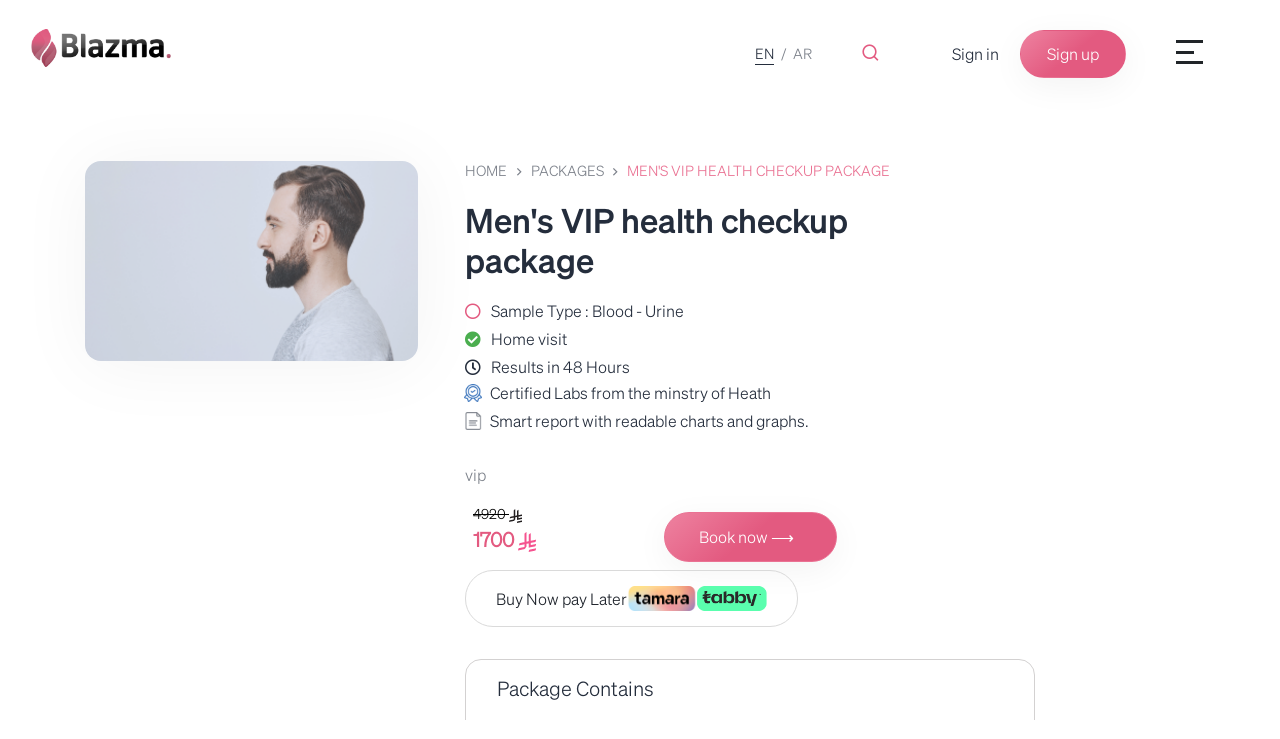

--- FILE ---
content_type: text/html; charset=UTF-8
request_url: https://blazma.com/package/9645/service?lang=ar&lang=en
body_size: 25114
content:
<!DOCTYPE html>

<html lang="en" >

<head>

    <meta charset="UTF-8">
<meta http-equiv="X-UA-Compatible" content="IE=edge">
<meta name="viewport" content="width=device-width, initial-scale=1.0">
<meta name="facebook-domain-verification" content="j2l2ou2klagcl61tb4q23eddcs42xv" />
    <meta name="google-adsense-account" content="ca-pub-1355691820246233">
    <title>
                    Men&#039;s  VIP health checkup package            </title>
            <meta name="description" content="Men&#039;s  VIP health checkup package">
        
    <meta property="og:image" content="https://blazma.com/images/fb_share2.png" />
    <meta property="og:title" content="Blazma" />
    <link rel="shortcut icon" type="image/png" href="/images/favicon.png"/>

<meta property="og:type" content="website" />

<!-- Libraries -->
<link rel="stylesheet" href="/css/aos.css">
<link rel="stylesheet" href="/packages/intl-tel-input-master/build/css/intlTelInput.min.css">
<link rel="stylesheet" href="https://cdnjs.cloudflare.com/ajax/libs/font-awesome/5.15.3/css/all.min.css" integrity="sha512-iBBXm8fW90+nuLcSKlbmrPcLa0OT92xO1BIsZ+ywDWZCvqsWgccV3gFoRBv0z+8dLJgyAHIhR35VZc2oM/gI1w==" crossorigin="anonymous" />
<link rel="stylesheet" href="/css/owl.carousel.min.css">
<link rel="stylesheet" href="/css/owl.theme.default.min.css">
<link rel="stylesheet" href="/css/datepickk.min.css">
<!-- Start CSS Files -->
<link rel="stylesheet" href="/css/bootstrap.min.css"> <!-- Bootstrap 4 CSS File -->
<link href="https://fastly.jsdelivr.net/npm/remixicon@2.5.0/fonts/remixicon.css" rel="stylesheet">
<link rel="stylesheet" href="https://fastly.jsdelivr.net/npm/bootstrap-icons@1.4.1/font/bootstrap-icons.css">

    <link rel="stylesheet" href="/css/main-pages.css?v=7"> <!-- Main Page CSS File -->

            <link rel="stylesheet" href="/css/style.css?v=12.6"> <!--Styel CSS File -->
        <link rel="stylesheet" href="/css/media.css?v=12.5"> <!--Media CSS File -->
        

<!-- Global site tag (gtag.js) - Google Analytics -->
<link href="https://goSellJSLib.b-cdn.net/v1.6.0/css/gosell.css" rel="stylesheet" />
<link rel="stylesheet" href="https://fastly.jsdelivr.net/npm/@splidejs/splide@4.0.7/dist/css/splide.min.css">

<script async src="https://www.googletagmanager.com/gtag/js?id=G-RKFNEBX5YL"></script>
<script>
    window.dataLayer = window.dataLayer || [];
    function gtag(){dataLayer.push(arguments);}
    gtag('js', new Date());

    gtag('config','G-RKFNEBX5YL');

    (function(h,e,a,t,m,p) {
        m=e.createElement(a);m.async=!0;m.src=t;
        p=e.getElementsByTagName(a)[0];p.parentNode.insertBefore(m,p);
    })(window,document,'script','https://u.heatmap.it/log.js');
</script>
    <!-- Google Tag Manager -->
    <script>(function(w,d,s,l,i){w[l]=w[l]||[];w[l].push({'gtm.start':
                new Date().getTime(),event:'gtm.js'});var f=d.getElementsByTagName(s)[0],
            j=d.createElement(s),dl=l!='dataLayer'?'&l='+l:'';j.async=true;j.src=
            'https://www.googletagmanager.com/gtm.js?id='+i+dl;f.parentNode.insertBefore(j,f);
        })(window,document,'script','dataLayer','GTM-P4LHWW8');</script>
    <!-- End Google Tag Manager -->
<!-- Hotjar Tracking Code for https://blazma.com -->
    <script>
    (function(h,o,t,j,a,r){
        h.hj=h.hj||function(){(h.hj.q=h.hj.q||[]).push(arguments)};
        h._hjSettings={hjid:3541905,hjsv:6};
        a=o.getElementsByTagName('head')[0];
        r=o.createElement('script');r.async=1;
        r.src=t+h._hjSettings.hjid+j+h._hjSettings.hjsv;
        a.appendChild(r);
    })(window,document,'https://static.hotjar.com/c/hotjar-','.js?sv=');
</script>
<!-- Snap Pixel Code -->
<script type='text/javascript'>
    (function(e,t,n){if(e.snaptr)return;var a=e.snaptr=function()
    {a.handleRequest?a.handleRequest.apply(a,arguments):a.queue.push(arguments)};
        a.queue=[];var s='script';r=t.createElement(s);r.async=!0;
        r.src=n;var u=t.getElementsByTagName(s)[0];
        u.parentNode.insertBefore(r,u);})(window,document,
        'https://sc-static.net/scevent.min.js');

    snaptr('init','e890ad9c-092d-498b-9d5a-8a00592c0434',{
    });

    snaptr('track', 'PAGE_VIEW');

</script>
<!-- End Snap Pixel Code -->

<!-- Facebook Pixel Code -->
<script>
    !function(f,b,e,v,n,t,s)
    {if(f.fbq)return;n=f.fbq=function(){n.callMethod?
        n.callMethod.apply(n,arguments):n.queue.push(arguments)};
        if(!f._fbq)f._fbq=n;n.push=n;n.loaded=!0;n.version='2.0';
        n.queue=[];t=b.createElement(e);t.async=!0;
        t.src=v;s=b.getElementsByTagName(e)[0];
        s.parentNode.insertBefore(t,s)}(window, document,'script',
        'https://connect.facebook.net/en_US/fbevents.js');
    fbq('init','1179011939242561');
    fbq('track', 'PageView');
</script>
<noscript><img height="1" width="1" style="display:none"
               src="https://www.facebook.com/tr?id=1179011939242561&ev=PageView&noscript=1"
    /></noscript>
<!-- End Facebook Pixel Code --> <style>
  .whats_up_reservation_header, .whats_up_reservation{
   display: none !important;
  }
 </style>
</head>

<body>
 <!-- Google Tag Manager (noscript) -->
 <noscript><iframe src="https://www.googletagmanager.com/ns.html?id=GTM-P4LHWW8"
                   height="0" width="0" style="display:none;visibility:hidden"></iframe></noscript>
 <!-- End Google Tag Manager (noscript) -->
<!-- Start Loading Page Div -->
<div class="loading-page"  >
<div class="loader"></div>
</div> <!-- End Loading page Div -->
<!-- Start Full Page -->
<div class="all-page" id="fpage">
<header class="page-header" id="main-header">
    <input id="lang" type="hidden"  value="en" />
    <div class="promo-offer d-none" >
        <p><span>ENJOY <span style='color: #E35A80; font-weight: bold'>20%</span> OFF ON ALL HOME VISIT ORDERS! USE PROMO CODE <span style='color: #E35A80; font-weight: bold'>"BLAZ20"</span></span></p>
    </div>

    <style>
        @media (max-width: 768px) {
            .national-day-modal .modal-body .my-auto {
                gap: 20px !important;
            }

            .national-day-modal .modal-body .row { flex-direction: column; }
            .national-day-modal .modal-body .col-lg-7 img {
                content: url("/img/national-day-mobile.png");
            }
            .national-day-modal .modal-body .col-lg-7 .close {
                display: block !important;
                position: absolute !important;
                top: 10px !important;
                right: 10px !important;
                z-index: 1 !important;
                font-size: 2.5rem !important;
                color: #FFFFFF !important;
                opacity: 1;
                font-weight: bolder;
            }
            .national-day-modal .modal-body .col-lg-5{
                padding-bottom: 2.5rem !important;
            }
            .national-day-modal .modal-body .col-lg-5 span:first-of-type {
                font-size: 18px !important;
            }
            .national-day-modal .modal-body .col-lg-5 span:first-of-type span:nth-of-type(2),
            .national-day-modal .modal-body .col-lg-5 span:first-of-type span:nth-of-type(2) span {
                font-size: 36px !important;
            }
            .national-day-modal .modal-body .col-lg-5 span:first-of-type span:last-of-type {
                font-size: 18px !important;
            }
            .national-day-modal .modal-body .col-lg-5 span:first-of-type span:last-of-type span:first-of-type {
                font-size: 14px !important;
            }
            .national-day-modal .modal-body .col-lg-5 span:first-of-type span:last-of-type span:last-of-type {
                font-size: 18px !important;
            }
        }
    </style>
        

    
    <div class="container-fluid bg-w">
        <nav class="navbar navbar-expand-xl navbar-light ">
            <div class="d-flex justify-content-between align-items-center w-100">

            <div class="navbar-brand text-center text-xl-left flex-grow-1 flex-xl-grow-0">
                <a href="/">
                    <img src="/images/blazma-logo-new.jpg" alt="Blazma" class="logo">
                </a>
            </div>

            <a href="https://api.whatsapp.com/send?phone=966115201511" class="btn call_us_mobile whats_up_reservation_header d-xl-none mx-2" style="order: inherit">
                <span class="icon"><img src="/img/whatsapp-logo.png" width="24" alt="WhatsApp"></span>
                <b>
                    <span class="text-long">WhatsApp Up for Reservation</span>
                    <span class="text-short">WhatsApp Us</span>
                </b>
            </a>

                            <button class="btn menu d-xl-none" id="menuBtn" data-overlay="#lightOverlay" data-open="#navbarMenu">
                    <i class="ri-menu-2-line"></i>
                </button>
            
            <div class="navbar-menu" id="navbarMenu" >
                                    <ul class="navbar-nav">
                        <li class="nav-item d-xl-none">
                            <a class="nav-link dropdown-toggle" href="#" role="button" data-toggle="dropdown" aria-expanded="false">
                                Company
                            </a>
                            <div class="dropdown-menu">
                                <a href="/about" class="dropdown-item" onclick="window.location.href='/about'">
                                    <i class="ri-building-2-line"></i>
                                    <span>About us</span>
                                </a>
                                <a class="dropdown-item" href="/careers">
                                    <i class="far fa-calendar"></i>
                                    <span>Career</span>
                                </a>
                                <a class="dropdown-item" href="/faqs">
                                    <i class="far fa-question-circle"></i>
                                    <span>FAQ’s</span>
                                </a>
                            </div>
                        </li>
                        <li class="nav-item d-xl-none">
                            <a href="/providers" class="nav-link">Service Providers</a>
                        </li>
                        <li class="nav-item d-xl-none">
                            <a href="/itest" class="nav-link">Individual Tests</a>
                        </li>
                        <li class="nav-item d-xl-none">
                            <a href="/providers" class="nav-link">Packages</a>
                        </li>
                        <li class="nav-item d-xl-none">
                            <a href="/contact" class="nav-link">Contact us</a>
                        </li>
                        <li class="nav-item d-xl-none">
                            <a class="nav-link dropdown-toggle" href="#" role="button" data-toggle="dropdown" aria-expanded="false">
                                For business
                            </a>
                            <div class="dropdown-menu">
                                <a href="/products" class="dropdown-item">
                                    <i class="fas fa-puzzle-piece"></i>
                                    <span>Our Products</span>
                                </a>
                                
                                <a class="dropdown-item" href="/partner">
                                    <i class="fas fa-handshake"></i>
                                    <span>Become a Partner</span>
                                </a>
                            </div>
                        </li>
                    </ul>
                
                <div class="btns d-flex align-items-stretch">
                    <div class="d-flex flex-wrap justify-content-between align-items-center">
                        <div class="lang btn">
                            <a href="https://blazma.com/package/9645/service?lang=en&amp;lang=en" class="lang-btn active">
                                <span class="lang-text">EN</span>
                            </a>
                            <span style="padding: 7px;">/</span>
                            <a href="https://blazma.com/package/9645/service?lang=en&amp;lang=ar" class="lang-btn ">
                                <span class="lang-text">AR</span>
                            </a>
                        </div>

                        
                        <button class="btn search-btn d-none d-xl-inline-block">
                            <i class="ri-search-line"></i>
                        </button>
                    </div>

                    <div class="d-flex mobile-action-button-wrapper align-items-center  mt-3 mt-md-0">
                        <a href="https://api.whatsapp.com/send?phone=966115201511" class="btn call_us_mobile whats_up_reservation_header">
                            <span class="icon"><img src="/img/whatsapp-logo.png" width="24" alt="WhatsApp"></span>
                            <b>
                                <span class="text-long">WhatsApp Up for Reservation</span>
                                <span class="text-short">WhatsApp Us</span>
                            </b>
                        </a>
                                                    <button class="btn login-btn" onclick="$('#closeMenu').click()" data-toggle="modal" data-target="#loginModal" data-overlya="#normalOverlay" >
                                Sign in
                            </button>
                                            </div>

                                            <button class="btn signup-btn d-none d-xl-inline-block" data-toggle="modal" data-target="#signUpVerificationModal" data-overlya="#normalOverlay">
                            Sign up
                        </button>
                                    </div>

                <button class="btn close-side-btn d-xl-none" id="closeMenu" data-overlay="#lightOverlay" data-close="#navbarMenu" >
                    <i class="ri-close-line"></i>
                </button>

                <button class="d-none btn menu d-xl-inline-block" style="font-size:36px;padding: 0 40px;" id="open-side-bar">
                    <i class="ri-menu-2-line"></i>
                </button>
            </div>

            </div>
        </nav>
    </div>

    <div class="modal fade national-day-modal" id="nationalDayModal" data-backdrop="static" data-keyboard="false" tabindex="-1" aria-labelledby="nationalDayModalLabel" aria-hidden="true">
        <div class="modal-dialog modal-xl modal-dialog-centered">
            <div class="modal-content p-0" style="max-width: 100%; direction: ltr">
                <div class="modal-body p-0">
                    <div class="row m-0">
                        <div class="col-lg-7 col-md-12 p-0 order-lg-1 order-md-2 order-1">
                            <img src="/img/national-day.png" style="width: 100%" alt="National Day">
                            <button type="button" class="close" data-dismiss="modal" aria-label="Close">
                                <span class="icon fa-xl font-weight-normal">&times;</span>
                            </button>
                        </div>

                        <div class="col-lg-5 col-md-12 d-flex flex-column text-center p-0 order-lg-2 order-md-1 order-1">
                            <div class="d-flex justify-content-between p-lg-4 p-3">
                                <img src="/images/blazma-logo-new.jpg" width="113" alt="LOGO">
                                <button type="button" class="close d-none d-lg-block" data-dismiss="modal" aria-label="Close">
                                    <span class="icon fa-lg font-weight-normal">&times;</span>
                                </button>
                            </div>
                            <span class="my-auto d-flex flex-column" style="gap: 40px">
                            <span style='font-size: 24px; font-weight: 600; line-line-height: 28.44px; text-align: center; color:#106E50'>National Day Offers</span>
    <span style='text-transform: capitalize; color: #000000;font-size: 48px; font-weight: 400; line-height: 56.88px; margin: 0 auto; width: 290px;' class='display-4'>Get <span style='color: #E45B81'>50%</span> off on all tests!</span>
    <span style='background: transparent; border-radius: 42px;border: 1px solid #106E50;padding: 5px 30px; gap: 10px' class='mx-auto d-flex align-items-center'> <span style='color: #000000; font-weight: 600'>Use code: </span> <span style='color: #E45B81; font-size: 24px; font-weight: 700'>NAT94</span></span>
                        </span>
                        </div>
                    </div>
                </div>
            </div>
        </div>
    </div>


    <div class="modal fade auth-modal login-modal" id="loginModal" data-backdrop="static" data-keyboard="false" tabindex="-1" aria-labelledby="loginModalLabel" aria-hidden="true">
        <div class="modal-dialog modal-dialog-centered">
            <div class="modal-content">
                <div class="modal-header">
                    <img src="/images/blazma-logo-new.jpg" alt="LOGO">
                    <button class="btn change-btn" data-dismiss="modal" aria-label="Close" data-toggle="modal" data-target="#signUpVerificationModal">
                        <span>Sign up</span>
                    </button>
                    <button type="button" class="close close-btn" data-dismiss="modal" aria-label="Close">
                        <span class="icon">&#10005;</span>
                    </button>
                </div>
                <div class="modal-body">
                    <h5 class="subtitle">Start</h5>
                    <h2 class="title">Sign in</h2>
                    <p class="desc">Please enter your mobile to continue</p>

                    <div class="row">
                        <div class="col">
                            <div class="alert alert-danger" role="alert" style="display: none;"></div>
                        </div>
                    </div>
                    <!-- Login Form -->
                    <form class="form" action="/verification">
                        <div class="form-group">
                            <input type="number" id="mobile_number" name="mobile_number" style="direction: ltr;" autofocus class="form-control number" placeholder="(00 000 0000)">
                            <span class="no-pre"><bdi>+966</bdi></span>
                        </div>
                        <div class="form-group">
                            <button id="next-signin" class="btn send-btn" data-dismiss="modal" aria-label="Close" data-toggle="modal" data-target="#verificationModal">
                                <span>Next</span>
                                <span class="icon">&#10230;</span>
                            </button>
                        </div>
                    </form>
                </div>
            </div>
        </div>
    </div>
    <div class="modal fade auth-modal login-modal" id="signUpVerificationModal" data-backdrop="static" data-keyboard="false" tabindex="-1" aria-labelledby="loginModalLabel" aria-hidden="true">
        <div class="modal-dialog modal-dialog-centered">
            <div class="modal-content">
                <div class="modal-header">
                    <img src="/images/blazma-logo-new.jpg" alt="LOGO">
                    <button class="btn change-btn" data-dismiss="modal" aria-label="Close" data-toggle="modal" data-target="#loginModal">
                        <span>Sign in</span>
                    </button>
                    <button type="button" class="close close-btn" data-dismiss="modal" aria-label="Close">
                        <span class="icon">&#10005;</span>
                    </button>
                </div>
                <div class="modal-body">
                    <h5 class="subtitle">Start</h5>
                    <h2 class="title">Sign up</h2>
                    <p class="desc">Please enter your mobile to continue</p>

                    <div class="row">
                        <div class="col">
                            <div class="alert alert-danger" role="alert" style="display: none;"></div>
                        </div>
                    </div>
                    <!-- Login Form -->
                    <form class="form" action="/verification">
                        <div class="form-group">
                            <input type="number" id="mobile_number_verify" name="mobile_number" style="direction: ltr;" autofocus class="form-control number" placeholder="(00 000 0000)">
                            <span class="no-pre"><bdi>+966</bdi></span>
                        </div>
                        <div class="form-group">
                            <button id="verify-signup" class="btn send-btn" data-dismiss="modal" aria-label="Close" data-toggle="modal" data-target="#verificationModal">
                                <span>Next</span>
                                <span class="icon">&#10230;</span>
                            </button>
                        </div>
                    </form>
                </div>
            </div>
        </div>
    </div>
    <div class="modal fade auth-modal verification-modal" id="verificationModal" data-backdrop="static" data-keyboard="false" tabindex="-1" aria-labelledby="verificationModalLabel" aria-hidden="true">
        <div class="modal-dialog modal-dialog-centered">
            <div class="modal-content">
                <div class="modal-header">
                    <img src="/images/blazma-logo-new.jpg" alt="LOGO">
                    <button class="btn change-btn" data-dismiss="modal" aria-label="Close" data-toggle="modal" data-target="#loginModal">
                        <span class="icon">&#10229;</span>
                    </button>
                    <button type="button" class="close close-btn" data-dismiss="modal" aria-label="Close">
                        <span class="icon">&#10005;</span>
                    </button>
                </div>
                <div class="modal-body">
                    <h5 class="subtitle">Verification</h5>
                    <h2 class="title">We send you a code</h2>
                    <p class="desc">Enter the code to make sure everything works fine</p>
                    <div class="row">
                        <div class="col">
                            <div class="alert alert-danger" role="alert" style="display: none;"></div>
                        </div>
                    </div>
                    <!-- Login Form -->
                    <form class="form" action="signup" style="direction: ltr;">
                        <div class="form-inputs">
                            <input type="number" id="verification-number" name="verification_number" maxlength="5" class="form-control verification_number" placeholder="Verification code">
                            
                        </div>
                        <script>

                        </script>
                        <div class="form-note">
                            <a href="#" class="resend-btn">Code is not received?</a>
                        </div>
                        <div class="form-group">
                            <button id="next-verification" class="btn send-btn next-btn">
                                <span>Sign in</span>
                                <span class="icon">&#10230;</span>
                            </button>
                        </div>
                    </form>
                </div>
            </div>
        </div>
    </div>
    <div class="modal fade auth-modal signup-modal" style="overflow: auto !important;" id="signupModal" data-backdrop="static" data-keyboard="false" tabindex="-1" aria-labelledby="signupModalLabel" aria-hidden="true">
        <div class="modal-dialog modal-dialog-centered">
            <div class="modal-content">
                <div class="modal-header">
                    <img src="/images/blazma-logo-new.jpg" alt="LOGO">
                    <button class="btn change-btn" data-dismiss="modal" aria-label="Close" data-toggle="modal" data-target="#loginModal">
                        Sign in
                    </button>
                    <button type="button" class="close close-btn" data-dismiss="modal" aria-label="Close">
                        <span class="icon">&#10005;</span>
                    </button>
                </div>
                <div class="modal-body">
                    <h5 class="subtitle">Sign up</h5>
                    <h2 class="title">Create an account</h2>
                    <div class="row">
                        <div class="col">
                            <div class="alert alert-danger" role="alert" style="display: none;"></div>
                        </div>
                    </div>
                    <!-- Sign up Form -->
                    <form class="form">
                        <div class="form-group">
                            <input type="text" id="full-name" class="form-control" placeholder="Full name as to be shown on the result">
                        </div>
                        <div class="form-group">
                            <select name="natunality" id="nationality" class="d-block w-100 form-control" style="-webkit-appearance: menulist;">
                                <option value="" selected disabled>Nationality</option>
                            </select>
                        </div>
                        <div class="form-group">
                            <input type="text" id="passport" class="form-control" placeholder="Passport Number">
                        </div>
                        <div class="form-group">
                            <select name="test-reason" id="reason" class="d-block w-100 form-control" style="-webkit-appearance: menulist;">
                                <option value="" selected disabled>Testing reason</option>
                                <option value="0">Diagnosis</option>
                                <option value="1">Travelling to Outside KSA</option>
                                <option value="2">Public Quarantine (Hotel)</option>
                                <option value="3">Home Quarantine</option>
                            </select>
                        </div>

                                                <div class="twice f-twice">
                            <div class="form-group">
                                <select name="identification-type" id="identification-type" class="form-control">
                                    <option value="" selected disabled>Identity Type</option>
                                    <option value="national_id" >National ID</option>
                                    <option value="res_no">Iqamah no.</option>
                                    <option value="border_no">Borders No.</option>
                                    <option value="gulf_id">Gulf ID</option>
                                </select>
                            </div>
                            <div class="form-group">
                                <input type="text" class="form-control" id="identification" placeholder="Identity No.">
                            </div>
                        </div>
                        <div class="twice s-twice">
                            <div class="form-group">
                                <input type="date" id="dob" placeholder="Date of birth" class="form-control">
                            </div>
                            <div class="form-group">
                                <select name="gender" id="gender" class="form-control">
                                    <option value="" disabled selected>Please Select</option>
                                    <option value="1">Male</option>
                                    <option value="2">Female</option>
                                    <option value="3">Unknown</option>
                                </select>
                            </div>
                        </div>
                        <div class="form-group">
                            <button id="next-signup" class="btn send-btn">
                                <span>Sign up</span>
                                <span class="icon">&#10230;</span>
                            </button>
                        </div>
                    </form>
                </div>
            </div>
        </div>
    </div>
    <!-- Start Card Component -->
    <aside class="card-side">
    </aside>
    <!-- End Card Component -->
    <!-- Start sidebar Component -->
    <aside class="side-bar">
    <button class="btn close-btn"
            id="close-side">
        <span class="icon">&#10005;</span>
    </button>
    <ul class="navbar-nav" style="flex-direction: column;margin-top:97px;">
                    <li class="nav-item">
                        <a class="nav-link dropdown-toggle" href="#" role="button" data-toggle="dropdown" aria-expanded="false">
                        Company
                        </a>
                        <div class="dropdown-menu">
                            <a href="/about" class="dropdown-item" onclick="window.location.href='/about'">
                                <i class="ri-building-2-line"></i>
                                <span>About us</span>
                            </a>
                            <a class="dropdown-item" href="/careers">
                            <i class="far fa-calendar"></i>
                                <span>Career</span>
                            </a>
                            <a class="dropdown-item" href="/faqs">
                            <i class="far fa-question-circle"></i>
                                <span>FAQ’s</span>
                            </a>
                        </div>
                    </li>
                    <li class="nav-item">
                        <a href="/providers" class="nav-link">Service Providers</a>
                    </li>
                    <li class="nav-item">
                        <a href="/itest" class="nav-link">Individual Tests</a>
                    </li>
                    <li class="nav-item">
                        <a href="/providers" class="nav-link">Packages</a>
                    </li>
                    <li class="nav-item">
                        <a href="/contact" class="nav-link">Contact us</a>
                    </li>
                    <li class="nav-item">
                        <a class="nav-link dropdown-toggle" href="#" role="button" data-toggle="dropdown" aria-expanded="false">
                        For business
                        </a>
                        <div class="dropdown-menu">
                            <a href="/products" class="dropdown-item">
                            <i class="fas fa-puzzle-piece"></i>
                                <span>Our Products</span>
                            </a>
                            
                            <a class="dropdown-item" href="/partner">
                            <i class="fas fa-handshake"></i>
                                <span>Become a Partner</span>
                            </a>
                        </div>
                    </li>
                </ul>
    </aside>
    <!-- End sidebar Component -->
    <!-- Overlay Div -->
    <div class="overlay normal" id="normalOverlay"></div>
    <div class="overlay dark" id="darkOverlay"></div>
    <div class="overlay light" id="lightOverlay"></div>
</header>

    <a href="https://api.whatsapp.com/send?phone=966115201511" class="float d-none" target="_blank">
        <i class="fab fa-whatsapp my-float"></i>
    </a>

        <style>
        .note i{
            font-size: 1rem;
            margin-right: .6rem;
        }
        .note img{
            margin-right: .5rem;
            margin-left: -1px;
        }
        html[dir="rtl"] .note img{
            margin-left: 0.4rem;
            margin-right: 0;
        }
        html[dir="rtl"] .note i{
            margin-left: 0.4rem;
            margin-right: 0;
        }
        .contain-div .btn-open .main-accordion {
            height: 38px;
        }
        #accordionExample .card:not(:last-child) {
            border-bottom: 1px solid #E3E3E3;
        }
                .contain-div .card .card-header .num{
            border: 1px solid #E35A80;
            color: #E35A80;
            background-color: transparent;
        }
        
        .border-test-items{
            border: 1px solid #d3d1d1;
            padding: 1rem;
            border-radius: 1rem;
        }

        .section-wrapper{
            gap: 10px;
            justify-content: center;
            justify-items: center;
            flex-wrap: nowrap;
            width: 100%;
        }

        @media (max-width: 767px) {
            .test-info {
                flex-direction: column;
            }
            .test-info h6,
            .test-info a {
                margin-bottom: 1rem !important;
            }
            .test-content .test-info{
                align-items: start;
            }

            .section-wrapper a{
                flex: 1;
                padding: 8px 0;
            }

            .tabby-tamara-section{
                width: 100%;
                flex: 1;
                align-items: center;
                justify-content: space-evenly;
            }
        }
        .nav-tabs .nav-item.show .nav-link, .nav-tabs .nav-link.active{
            background-color: transparent;
            border-color: transparent;
            border-bottom: 1px solid #E35A80;
        }
        .nav-link.active h5{
            color: #E35A80;
        }
        .nav-link h5{
            font-weight: bold;
        }
        .nav-tabs{
            width: 100%;
        }
        /*.send-btn{
            color: rgba(227, 90, 128, 1) !important;
            box-shadow: 0px 8px 34px rgba(0, 0, 0, 0.05) !important;
            border-radius: 1.5rem;
            padding: 0.7rem 1.5rem;
            background: transparent !important;
            border: 1px solid #ea7293;
            min-width: 173px;
            height: 50px;
        }*/
        .send-btn{
            color: rgba(227, 90, 128, 1) !important;
            box-shadow: 0px 8px 34px rgba(0, 0, 0, 0.05) !important;
            border-radius: 1.5rem;
            padding: 0.7rem 1.5rem ;
            background: transparent !important;
            border: 1px solid #ea7293;
            height: auto;
        }
        .section-wrapper{
            gap: 10px;
            justify-content: center;
            justify-items: center;
            flex-wrap: nowrap;
            width: 100%;
        }
        .city-select-btn{
            color: rgba(227, 90, 128, 1) !important;
            box-shadow: 0px 8px 34px rgba(0, 0, 0, 0.05) !important;
            border-radius: 1.5rem;
            padding: 0.7rem 1.5rem;
            background: transparent !important;
            border: 1px solid #ea7293;
            min-width: 173px;
            height: 50px;
        }
        .call-us-btn{
            height: 50px;
        }
    </style>
    <style>
        /*.custom-modal-dialog {
          min-width: 540px;
          position: absolute;
          top: 261px;
          left: 690px;

        }*/
        .custom-modal-dialog .modal-content{
            min-height: 558px;
            border-radius: 25px;
            border: 1px solid #DADADA;
        }

        .custom-modal-dialog .modal-body{
            position: absolute;
            width: 400px;
            height: 378px;
            top: 90px;
            left: 70px;

        }
        .custom-modal-dialog h3{
            line-height: 50.4px;
            font-size: 36px;
            color: #1C2129;
        }
        .custom-modal-dialog h6{
            font-size: 14px;
            font-weight: 300;
            line-height: 24px;
            letter-spacing: 0.1em;

            color: #7C818A;

        }

        .city-content{
            width: fit-content;
            height: auto;
            gap: 20px;
            padding-top: 30px;
        }

        @media (max-width: 768px) {
            .custom-modal-dialog {
                min-width: 80%;
                top: 10%;
            }

            .custom-modal-dialog .modal-body {
                width: auto;
                height: auto;
                position: relative;
                top: auto;
                left: auto;
            }
        }
    </style>
    <main class="page-main">
        <!-- Start Provider info Sec -->
        <section class="new-sec test-sec">
            <div class="container">
                <div class="row">
                    <div class="col-lg-4">
                        <div class="test-img">
                            <img src="https://s3.eu-west-1.amazonaws.com/blazma.com/tests/17007482163880_9645.png" alt="Package Image">
                        </div>
                    </div>
                    <div class="col-lg-8">
                        <div class="test-content">
                            <h5 class="steps">
                               Home
                                <i class="ri-arrow-right-s-line"></i>
                                                                Packages
                                                                <i class="ri-arrow-right-s-line"></i>
                                <a href="javascript:void(0)"  style="color: #ea7293"  class="step">Men&#039;s  VIP health checkup package</a>
                            </h5>
                            <h1 class="title">Men&#039;s  VIP health checkup package</h1>
                                                        <div class="notes">
                                <p class="note mb-1"><i class="far fa-circle" style="color: #E35A80"></i> Sample Type : Blood - Urine</p>
                                <p class="note done mb-1"><i class="fas fa-check-circle"></i> Home visit</p>                                                             <p class="note"><i class="far fa-clock"></i> Results in 48 Hours</p>
                                                            <p class="note mb-1"><img src="/img/home-visit/certificate-icon.png" width="18" alt="">  Certified Labs from the minstry of Heath</p>                                <p class="note mb-1"><img src="/img/home-visit/smart-report-icon.png" width="18" alt=""> Smart report with readable charts and graphs.</p>
                            </div>
                                                        <p class="desc">

                            <p class="para">
                                                                    vip
                                                            </p>
                            </p>
                            <div class="d-flex flex-column" style="gap: 20px">
                                <div class="test-info text-nowrap">
                                                                        <div class="price-container mx-3 ml-md-2">
                                        <p class="price" style="color: #1C2129; font-size: 14px;"> <span style="text-decoration: line-through; color: black" class="num">4920 <img src="/img/sar.svg" alt="SAR" style="height: 1em; width: auto; display: inline-block; vertical-align: middle;"></span>  </p>
                                        <p class="font-weight-bold" style="color: #E35A80; font-size: 20px"><span class="num">1700</span> <span class="crnc"  style="filter: invert(45%) sepia(87%) saturate(1624%) hue-rotate(307deg) brightness(97%) contrast(98%);"><img src="/img/sar.svg" alt="SAR" style="height: 1em; width: auto; display: inline-block; vertical-align: middle;"></span></p>
                                    </div>
                                                                            <div class="section-wrapper d-inline-flex">
                                                                                    <a  data-toggle="modal" data-target="#cityModal" class="btn city-select-btn d-flex justify-content-center">
                                                Book now  &#10230;                                                <span class="icon"></span>
                                            </a>
                                        
                                                                             <a href="https://api.whatsapp.com/send?phone=966115201511" class="btn call_us_mobile whats_up_reservation_header">
    <span class="icon"><img src="/img/whatsapp-logo.png" width="24" alt="WhatsApp"></span>
    <b>
        <span class="text-long">WhatsApp Up for Reservation</span>
        <span class="text-short">WhatsApp Us</span>
    </b>
</a>
                                    
                                                                            </div>
                                </div>
                                <div class="tabby-tamara-section">
    <span class="buy-now-text">Buy Now pay Later</span>
    <div class="payment-options">
        <img src=" /img/tamara.png "
             width="70" height="25" alt="Pay a fraction of your total now, and the rest over time. No hidden fees, no interest!">
        <img src="/img/tabby.png" width="70" height="25" alt="Pay a fraction of your total now, and the rest over time. No hidden fees, no interest!">
    </div>
</div>                            </div>
                        </div>
                        <div class="test-form">
                                                            <div class="contain-div border-test-items">
                                    <div class="container">
                                        <h5 class="contain-title">Package Contains</h5>
                                        <div class="accordions-all mt-4">
                                            <div class="accordion" id="accordionExample">
                                                                                                                                                    <div class="card">
                                                        <div class="card-header" id="accordOne">
                                                            <button class="btn-link btn-block btn-open" type="button" data-toggle="collapse" data-target="#a1_about" aria-expanded="true">
                                                                <div class="main-accordion">
                                                                    <span class="num"></span><span class="acc-name">
                                                                                                                                                Cholesterol - Total
                                                                                                                                        </span>
                                                                </div>
                                                                <span class="bi bi-chevron-down arrow-icon"></span>
                                                            </button>
                                                        </div>
                                                        <div id="a1_about" class="collapse" aria-labelledby="accordOne" data-parent="#accordionExample">
                                                            <div class="card-body">
                                                                                                                                    A complete cholesterol test — also called a lipid panel or lipid profile — is a blood test that can measure the amount of cholesterol and triglycerides in your blood.
                                                                                                                            </div>
                                                        </div>
                                                    </div> <!-- End Single Card -->
                                                                                                                                                        <div class="card">
                                                        <div class="card-header" id="accordOne">
                                                            <button class="btn-link btn-block btn-open" type="button" data-toggle="collapse" data-target="#a2_about" aria-expanded="true">
                                                                <div class="main-accordion">
                                                                    <span class="num"></span><span class="acc-name">
                                                                                                                                                Calcium (Ca) - Total
                                                                                                                                        </span>
                                                                </div>
                                                                <span class="bi bi-chevron-down arrow-icon"></span>
                                                            </button>
                                                        </div>
                                                        <div id="a2_about" class="collapse" aria-labelledby="accordOne" data-parent="#accordionExample">
                                                            <div class="card-body">
                                                                                                                                    A calcium blood test measures the amount of calcium in your blood. Calcium is one of the most important minerals in your body. You need calcium for healthy bones and teeth. Calcium is also essential for proper functioning of your nerves, muscles, and heart.
                                                                                                                            </div>
                                                        </div>
                                                    </div> <!-- End Single Card -->
                                                                                                                                                        <div class="card">
                                                        <div class="card-header" id="accordOne">
                                                            <button class="btn-link btn-block btn-open" type="button" data-toggle="collapse" data-target="#a3_about" aria-expanded="true">
                                                                <div class="main-accordion">
                                                                    <span class="num"></span><span class="acc-name">
                                                                                                                                                Triglycerides
                                                                                                                                        </span>
                                                                </div>
                                                                <span class="bi bi-chevron-down arrow-icon"></span>
                                                            </button>
                                                        </div>
                                                        <div id="a3_about" class="collapse" aria-labelledby="accordOne" data-parent="#accordionExample">
                                                            <div class="card-body">
                                                                                                                                    A triglycerides test measures the amount of triglycerides in your blood. Triglycerides are a type of fat in your body. If you eat more calories than you need, the extra calories are changed into triglycerides. These triglycerides are stored in your fat cells for later use. When your body needs energy, triglycerides are released into your bloodstream to provide fuel for your muscles to work. If you eat more calories than you burn off, especially calories from carbohydrates and fats, you may get high triglyceride levels in your blood. High triglycerides may put you at greater risk for a heart attack or stroke.
                                                                                                                            </div>
                                                        </div>
                                                    </div> <!-- End Single Card -->
                                                                                                                                                        <div class="card">
                                                        <div class="card-header" id="accordOne">
                                                            <button class="btn-link btn-block btn-open" type="button" data-toggle="collapse" data-target="#a4_about" aria-expanded="true">
                                                                <div class="main-accordion">
                                                                    <span class="num"></span><span class="acc-name">
                                                                                                                                                Low Density Lipoprotein (LDL)
                                                                                                                                        </span>
                                                                </div>
                                                                <span class="bi bi-chevron-down arrow-icon"></span>
                                                            </button>
                                                        </div>
                                                        <div id="a4_about" class="collapse" aria-labelledby="accordOne" data-parent="#accordionExample">
                                                            <div class="card-body">
                                                                                                                                    LDL tests are a form of blood test that doctors use to measure the amount of LDL cholesterol in a persons bloodstream. LDL tests can be part of a lipid panel test, or they can measure LDL levels directly. Lipid panels can help doctors calculate LDL cholesterol levels by measuring the following: total cholesterol.
                                                                                                                            </div>
                                                        </div>
                                                    </div> <!-- End Single Card -->
                                                                                                                                                        <div class="card">
                                                        <div class="card-header" id="accordOne">
                                                            <button class="btn-link btn-block btn-open" type="button" data-toggle="collapse" data-target="#a5_about" aria-expanded="true">
                                                                <div class="main-accordion">
                                                                    <span class="num"></span><span class="acc-name">
                                                                                                                                                High Density Lipoprotein (HDL)
                                                                                                                                        </span>
                                                                </div>
                                                                <span class="bi bi-chevron-down arrow-icon"></span>
                                                            </button>
                                                        </div>
                                                        <div id="a5_about" class="collapse" aria-labelledby="accordOne" data-parent="#accordionExample">
                                                            <div class="card-body">
                                                                                                                                    A high-density lipoprotein (HDL) test measures the level of good cholesterol in your blood. Cholesterol is a waxy substance that’s found in all of the cells in your body. It has several different functions, including helping to build your body’s cells. Cholesterol is carried through the bloodstream attached to proteins called lipoproteins.
                                                                                                                            </div>
                                                        </div>
                                                    </div> <!-- End Single Card -->
                                                                                                                                                        <div class="card">
                                                        <div class="card-header" id="accordOne">
                                                            <button class="btn-link btn-block btn-open" type="button" data-toggle="collapse" data-target="#a6_about" aria-expanded="true">
                                                                <div class="main-accordion">
                                                                    <span class="num"></span><span class="acc-name">
                                                                                                                                                Creatinine - Serum
                                                                                                                                        </span>
                                                                </div>
                                                                <span class="bi bi-chevron-down arrow-icon"></span>
                                                            </button>
                                                        </div>
                                                        <div id="a6_about" class="collapse" aria-labelledby="accordOne" data-parent="#accordionExample">
                                                            <div class="card-body">
                                                                                                                                    This test  measures how well your kidneys are performing their job of filtering waste from your blood. Creatinine is a chemical compound left over from energy-producing processes in your muscles. Healthy kidneys filter creatinine out of the blood. Creatinine exits your body as a waste product in urine
                                                                                                                            </div>
                                                        </div>
                                                    </div> <!-- End Single Card -->
                                                                                                                                                        <div class="card">
                                                        <div class="card-header" id="accordOne">
                                                            <button class="btn-link btn-block btn-open" type="button" data-toggle="collapse" data-target="#a7_about" aria-expanded="true">
                                                                <div class="main-accordion">
                                                                    <span class="num"></span><span class="acc-name">
                                                                                                                                                Urea - Serum
                                                                                                                                        </span>
                                                                </div>
                                                                <span class="bi bi-chevron-down arrow-icon"></span>
                                                            </button>
                                                        </div>
                                                        <div id="a7_about" class="collapse" aria-labelledby="accordOne" data-parent="#accordionExample">
                                                            <div class="card-body">
                                                                                                                                    During the metabolism of protein in the body, the liver creates ammonia, which is broken down into a by-product called urea. Kidneys filter excess urea into the urine and in sweat, but some goes into the bloodstream as serum urea.
                                                                                                                            </div>
                                                        </div>
                                                    </div> <!-- End Single Card -->
                                                                                                                                                        <div class="card">
                                                        <div class="card-header" id="accordOne">
                                                            <button class="btn-link btn-block btn-open" type="button" data-toggle="collapse" data-target="#a8_about" aria-expanded="true">
                                                                <div class="main-accordion">
                                                                    <span class="num"></span><span class="acc-name">
                                                                                                                                                Uric Acid - Serum
                                                                                                                                        </span>
                                                                </div>
                                                                <span class="bi bi-chevron-down arrow-icon"></span>
                                                            </button>
                                                        </div>
                                                        <div id="a8_about" class="collapse" aria-labelledby="accordOne" data-parent="#accordionExample">
                                                            <div class="card-body">
                                                                                                                                    A uric acid blood test, also known as a serum uric acid measurement, determines how much uric acid is present in your blood. The test can help determine how well your body produces and removes uric acid.
                                                                                                                            </div>
                                                        </div>
                                                    </div> <!-- End Single Card -->
                                                                                                                                                        <div class="card">
                                                        <div class="card-header" id="accordOne">
                                                            <button class="btn-link btn-block btn-open" type="button" data-toggle="collapse" data-target="#a9_about" aria-expanded="true">
                                                                <div class="main-accordion">
                                                                    <span class="num"></span><span class="acc-name">
                                                                                                                                                Alanine Aminotransferase (ALT)
                                                                                                                                        </span>
                                                                </div>
                                                                <span class="bi bi-chevron-down arrow-icon"></span>
                                                            </button>
                                                        </div>
                                                        <div id="a9_about" class="collapse" aria-labelledby="accordOne" data-parent="#accordionExample">
                                                            <div class="card-body">
                                                                                                                                    This test is done to measure the amount of Glutamate Pyruvate Transaminase (GPT) in blood serum. GPT is an enzyme found in heart cells, kidney, muscles and liver, this test is needed on a regular basis to keep the liver in a healthy state
                                                                                                                            </div>
                                                        </div>
                                                    </div> <!-- End Single Card -->
                                                                                                                                                        <div class="card">
                                                        <div class="card-header" id="accordOne">
                                                            <button class="btn-link btn-block btn-open" type="button" data-toggle="collapse" data-target="#a10_about" aria-expanded="true">
                                                                <div class="main-accordion">
                                                                    <span class="num"></span><span class="acc-name">
                                                                                                                                                Aspartate Amino Transferase (AST)
                                                                                                                                        </span>
                                                                </div>
                                                                <span class="bi bi-chevron-down arrow-icon"></span>
                                                            </button>
                                                        </div>
                                                        <div id="a10_about" class="collapse" aria-labelledby="accordOne" data-parent="#accordionExample">
                                                            <div class="card-body">
                                                                                                                                    The SGOT test is a blood test that’s part of a liver profile. It measures one of two liver enzymes, called serum glutamic-oxaloacetic transaminase. This enzyme is now usually called AST, which stands for aspartate aminotransferase. An SGOT test (or AST test) evaluates how much of the liver enzyme is in the blood.
                                                                                                                            </div>
                                                        </div>
                                                    </div> <!-- End Single Card -->
                                                                                                                                                        <div class="card">
                                                        <div class="card-header" id="accordOne">
                                                            <button class="btn-link btn-block btn-open" type="button" data-toggle="collapse" data-target="#a11_about" aria-expanded="true">
                                                                <div class="main-accordion">
                                                                    <span class="num"></span><span class="acc-name">
                                                                                                                                                Albumin - Serum
                                                                                                                                        </span>
                                                                </div>
                                                                <span class="bi bi-chevron-down arrow-icon"></span>
                                                            </button>
                                                        </div>
                                                        <div id="a11_about" class="collapse" aria-labelledby="accordOne" data-parent="#accordionExample">
                                                            <div class="card-body">
                                                                                                                                    Proteins circulate throughout your blood to help your body maintain fluid balance. Albumin is a type of protein the liver makes. It’s one of the most abundant proteins in your blood.
                                                                                                                            </div>
                                                        </div>
                                                    </div> <!-- End Single Card -->
                                                                                                                                                        <div class="card">
                                                        <div class="card-header" id="accordOne">
                                                            <button class="btn-link btn-block btn-open" type="button" data-toggle="collapse" data-target="#a12_about" aria-expanded="true">
                                                                <div class="main-accordion">
                                                                    <span class="num"></span><span class="acc-name">
                                                                                                                                                Bilirubin - Total
                                                                                                                                        </span>
                                                                </div>
                                                                <span class="bi bi-chevron-down arrow-icon"></span>
                                                            </button>
                                                        </div>
                                                        <div id="a12_about" class="collapse" aria-labelledby="accordOne" data-parent="#accordionExample">
                                                            <div class="card-body">
                                                                                                                                    A bilirubin test measures the levels of bilirubin in your blood. Bilirubin (bil-ih-ROO-bin) is a yellowish pigment that is made during the normal breakdown of red blood cells. Bilirubin passes through the liver and is eventually excreted out of the body. Higher than normal levels of bilirubin may indicate different types of liver or bile duct problems
                                                                                                                            </div>
                                                        </div>
                                                    </div> <!-- End Single Card -->
                                                                                                                                                        <div class="card">
                                                        <div class="card-header" id="accordOne">
                                                            <button class="btn-link btn-block btn-open" type="button" data-toggle="collapse" data-target="#a13_about" aria-expanded="true">
                                                                <div class="main-accordion">
                                                                    <span class="num"></span><span class="acc-name">
                                                                                                                                                Sodium (Na)
                                                                                                                                        </span>
                                                                </div>
                                                                <span class="bi bi-chevron-down arrow-icon"></span>
                                                            </button>
                                                        </div>
                                                        <div id="a13_about" class="collapse" aria-labelledby="accordOne" data-parent="#accordionExample">
                                                            <div class="card-body">
                                                                                                                                    A sodium blood test measures the amount of sodium in your blood. Sodium is a type of electrolyte. Electrolytes are electrically charged minerals that help maintain fluid levels and the balance of chemicals in your body called acids and bases. Sodium also helps your nerves and muscles work properly.
                                                                                                                            </div>
                                                        </div>
                                                    </div> <!-- End Single Card -->
                                                                                                                                                        <div class="card">
                                                        <div class="card-header" id="accordOne">
                                                            <button class="btn-link btn-block btn-open" type="button" data-toggle="collapse" data-target="#a14_about" aria-expanded="true">
                                                                <div class="main-accordion">
                                                                    <span class="num"></span><span class="acc-name">
                                                                                                                                                Potassium (K)
                                                                                                                                        </span>
                                                                </div>
                                                                <span class="bi bi-chevron-down arrow-icon"></span>
                                                            </button>
                                                        </div>
                                                        <div id="a14_about" class="collapse" aria-labelledby="accordOne" data-parent="#accordionExample">
                                                            <div class="card-body">
                                                                                                                                    A potassium blood test measures the amount of potassium in your blood. Potassium is a type of electrolyte. Electrolytes are electrically charged minerals in your body that help control muscle and nerve activity, maintain fluid levels, and perform other important functions. Your body needs potassium to help your heart and muscles work properly.
                                                                                                                            </div>
                                                        </div>
                                                    </div> <!-- End Single Card -->
                                                                                                                                                        <div class="card">
                                                        <div class="card-header" id="accordOne">
                                                            <button class="btn-link btn-block btn-open" type="button" data-toggle="collapse" data-target="#a15_about" aria-expanded="true">
                                                                <div class="main-accordion">
                                                                    <span class="num"></span><span class="acc-name">
                                                                                                                                                Magnesium (Mg)
                                                                                                                                        </span>
                                                                </div>
                                                                <span class="bi bi-chevron-down arrow-icon"></span>
                                                            </button>
                                                        </div>
                                                        <div id="a15_about" class="collapse" aria-labelledby="accordOne" data-parent="#accordionExample">
                                                            <div class="card-body">
                                                                                                                                    A magnesium blood test measures the amount of magnesium in your blood. Magnesium is a type of electrolyte. Electrolytes are electrically charged minerals that are responsible for many important functions and processes in your body.
                                                                                                                            </div>
                                                        </div>
                                                    </div> <!-- End Single Card -->
                                                                                                                                                        <div class="card">
                                                        <div class="card-header" id="accordOne">
                                                            <button class="btn-link btn-block btn-open" type="button" data-toggle="collapse" data-target="#a16_about" aria-expanded="true">
                                                                <div class="main-accordion">
                                                                    <span class="num"></span><span class="acc-name">
                                                                                                                                                Hemoglobin A1C (Glycated Hb,HbA1C)
                                                                                                                                        </span>
                                                                </div>
                                                                <span class="bi bi-chevron-down arrow-icon"></span>
                                                            </button>
                                                        </div>
                                                        <div id="a16_about" class="collapse" aria-labelledby="accordOne" data-parent="#accordionExample">
                                                            <div class="card-body">
                                                                                                                                    HbA1c is a blood test that is used to help diagnose and monitor people with diabetes. It is also sometimes called a haemoglobin A1c, glycated haemoglobin or glycosylated haemoglobin.
                                                                                                                            </div>
                                                        </div>
                                                    </div> <!-- End Single Card -->
                                                                                                                                                        <div class="card">
                                                        <div class="card-header" id="accordOne">
                                                            <button class="btn-link btn-block btn-open" type="button" data-toggle="collapse" data-target="#a17_about" aria-expanded="true">
                                                                <div class="main-accordion">
                                                                    <span class="num"></span><span class="acc-name">
                                                                                                                                                Thyroid Stimulating Hormone (TSH)
                                                                                                                                        </span>
                                                                </div>
                                                                <span class="bi bi-chevron-down arrow-icon"></span>
                                                            </button>
                                                        </div>
                                                        <div id="a17_about" class="collapse" aria-labelledby="accordOne" data-parent="#accordionExample">
                                                            <div class="card-body">
                                                                                                                                    TSH stands for thyroid stimulating hormone. A TSH test is a blood test that measures this hormone. The thyroid is a small, butterfly-shaped gland located near your throat. Your thyroid makes hormones that regulate the way your body uses energy. It also plays an important role in regulating your weight, body temperature, muscle strength, and even your mood.
                                                                                                                            </div>
                                                        </div>
                                                    </div> <!-- End Single Card -->
                                                                                                                                                        <div class="card">
                                                        <div class="card-header" id="accordOne">
                                                            <button class="btn-link btn-block btn-open" type="button" data-toggle="collapse" data-target="#a18_about" aria-expanded="true">
                                                                <div class="main-accordion">
                                                                    <span class="num"></span><span class="acc-name">
                                                                                                                                                Thyroxine - Free (FT4)
                                                                                                                                        </span>
                                                                </div>
                                                                <span class="bi bi-chevron-down arrow-icon"></span>
                                                            </button>
                                                        </div>
                                                        <div id="a18_about" class="collapse" aria-labelledby="accordOne" data-parent="#accordionExample">
                                                            <div class="card-body">
                                                                                                                                    A FT4 test measures the blood level of the hormone FT4, also known as thyroxine, which is produced by the thyroid gland and helps control metabolism and growth. The T4 test is performed as part of an evaluation of thyroid function.
                                                                                                                            </div>
                                                        </div>
                                                    </div> <!-- End Single Card -->
                                                                                                                                                        <div class="card">
                                                        <div class="card-header" id="accordOne">
                                                            <button class="btn-link btn-block btn-open" type="button" data-toggle="collapse" data-target="#a19_about" aria-expanded="true">
                                                                <div class="main-accordion">
                                                                    <span class="num"></span><span class="acc-name">
                                                                                                                                                Triiodothyronine - Free (FT3)
                                                                                                                                        </span>
                                                                </div>
                                                                <span class="bi bi-chevron-down arrow-icon"></span>
                                                            </button>
                                                        </div>
                                                        <div id="a19_about" class="collapse" aria-labelledby="accordOne" data-parent="#accordionExample">
                                                            <div class="card-body">
                                                                                                                                    This test measures the level of triiodothyronine (FT3) in your blood. FT3 is one of two major hormones made by your thyroid, a small, butterfly-shaped gland located near the throat. The other hormone is called thyroxine (T4.) T3 and T4 work together to regulate how your body uses energy. These hormones also play an important role in controlling your weight, body temperature, muscle strength, and nervous system.
                                                                                                                            </div>
                                                        </div>
                                                    </div> <!-- End Single Card -->
                                                                                                                                                        <div class="card">
                                                        <div class="card-header" id="accordOne">
                                                            <button class="btn-link btn-block btn-open" type="button" data-toggle="collapse" data-target="#a20_about" aria-expanded="true">
                                                                <div class="main-accordion">
                                                                    <span class="num"></span><span class="acc-name">
                                                                                                                                                Vitamin B12 (Cobalamin)
                                                                                                                                        </span>
                                                                </div>
                                                                <span class="bi bi-chevron-down arrow-icon"></span>
                                                            </button>
                                                        </div>
                                                        <div id="a20_about" class="collapse" aria-labelledby="accordOne" data-parent="#accordionExample">
                                                            <div class="card-body">
                                                                                                                                    Vitamin B-12 (cobalamin) plays an essential role in red blood cell formation, cell metabolism, nerve function and the production of DNA, the molecules inside cells that carry genetic information, Left untreated, a vitamin B-12 deficiency can lead to anemia, fatigue, muscle weakness, intestinal problems, nerve damage and mood disturbances.
                                                                                                                            </div>
                                                        </div>
                                                    </div> <!-- End Single Card -->
                                                                                                                                                        <div class="card">
                                                        <div class="card-header" id="accordOne">
                                                            <button class="btn-link btn-block btn-open" type="button" data-toggle="collapse" data-target="#a21_about" aria-expanded="true">
                                                                <div class="main-accordion">
                                                                    <span class="num"></span><span class="acc-name">
                                                                                                                                                Vitamin D (25 OH Vit D Total)
                                                                                                                                        </span>
                                                                </div>
                                                                <span class="bi bi-chevron-down arrow-icon"></span>
                                                            </button>
                                                        </div>
                                                        <div id="a21_about" class="collapse" aria-labelledby="accordOne" data-parent="#accordionExample">
                                                            <div class="card-body">
                                                                                                                                    Vitamin D is essential for several reasons, including maintaining healthy bones and teeth. It may also protect against a range of diseases and conditions, such as type 1 diabetes.
                                                                                                                            </div>
                                                        </div>
                                                    </div> <!-- End Single Card -->
                                                                                                                                                        <div class="card">
                                                        <div class="card-header" id="accordOne">
                                                            <button class="btn-link btn-block btn-open" type="button" data-toggle="collapse" data-target="#a22_about" aria-expanded="true">
                                                                <div class="main-accordion">
                                                                    <span class="num"></span><span class="acc-name">
                                                                                                                                                Vitamin B9 (Folic acid)
                                                                                                                                        </span>
                                                                </div>
                                                                <span class="bi bi-chevron-down arrow-icon"></span>
                                                            </button>
                                                        </div>
                                                        <div id="a22_about" class="collapse" aria-labelledby="accordOne" data-parent="#accordionExample">
                                                            <div class="card-body">
                                                                                                                                    Vitamin B9  plays a key role in breaking down homocysteine, an amino acid that can exert harmful effects in the body if it is present in high amounts. Folate is also needed to produce healthy red blood cells and is critical during periods of rapid growth, such as during pregnancy and fetal development
                                                                                                                            </div>
                                                        </div>
                                                    </div> <!-- End Single Card -->
                                                                                                                                                        <div class="card">
                                                        <div class="card-header" id="accordOne">
                                                            <button class="btn-link btn-block btn-open" type="button" data-toggle="collapse" data-target="#a23_about" aria-expanded="true">
                                                                <div class="main-accordion">
                                                                    <span class="num"></span><span class="acc-name">
                                                                                                                                                Complete Blood Count (CBC)
                                                                                                                                        </span>
                                                                </div>
                                                                <span class="bi bi-chevron-down arrow-icon"></span>
                                                            </button>
                                                        </div>
                                                        <div id="a23_about" class="collapse" aria-labelledby="accordOne" data-parent="#accordionExample">
                                                            <div class="card-body">
                                                                                                                                    A complete blood count (CBC) is a blood test used to evaluate your overall health and detect a wide range of disorders, including anemia, infection and leukemia.
                                                                                                                            </div>
                                                        </div>
                                                    </div> <!-- End Single Card -->
                                                                                                                                                        <div class="card">
                                                        <div class="card-header" id="accordOne">
                                                            <button class="btn-link btn-block btn-open" type="button" data-toggle="collapse" data-target="#a24_about" aria-expanded="true">
                                                                <div class="main-accordion">
                                                                    <span class="num"></span><span class="acc-name">
                                                                                                                                                Iron (Fe)
                                                                                                                                        </span>
                                                                </div>
                                                                <span class="bi bi-chevron-down arrow-icon"></span>
                                                            </button>
                                                        </div>
                                                        <div id="a24_about" class="collapse" aria-labelledby="accordOne" data-parent="#accordionExample">
                                                            <div class="card-body">
                                                                                                                                    Iron tests measure different substances in the blood to check iron levels in your body. Iron is a mineral thats essential for making red blood cells. Red blood cells carry oxygen from your lungs to the rest of your body. Iron is also important for healthy muscles, bone marrow, and organ function. Iron levels that are too low or too high can cause serious health problems.
                                                                                                                            </div>
                                                        </div>
                                                    </div> <!-- End Single Card -->
                                                                                                                                                        <div class="card">
                                                        <div class="card-header" id="accordOne">
                                                            <button class="btn-link btn-block btn-open" type="button" data-toggle="collapse" data-target="#a25_about" aria-expanded="true">
                                                                <div class="main-accordion">
                                                                    <span class="num"></span><span class="acc-name">
                                                                                                                                                Ferritin
                                                                                                                                        </span>
                                                                </div>
                                                                <span class="bi bi-chevron-down arrow-icon"></span>
                                                            </button>
                                                        </div>
                                                        <div id="a25_about" class="collapse" aria-labelledby="accordOne" data-parent="#accordionExample">
                                                            <div class="card-body">
                                                                                                                                    Ferritin is a blood protein that contains iron. A ferritin test helps your doctor understand how much iron your body stores. If a ferritin test reveals that your blood ferritin level is lower than normal, it indicates your bodys iron stores are low and you have iron deficiency. As a result, you could be anemic.
                                                                                                                            </div>
                                                        </div>
                                                    </div> <!-- End Single Card -->
                                                                                                                                                        <div class="card">
                                                        <div class="card-header" id="accordOne">
                                                            <button class="btn-link btn-block btn-open" type="button" data-toggle="collapse" data-target="#a26_about" aria-expanded="true">
                                                                <div class="main-accordion">
                                                                    <span class="num"></span><span class="acc-name">
                                                                                                                                                Rheumatoid Factor (RF)
                                                                                                                                        </span>
                                                                </div>
                                                                <span class="bi bi-chevron-down arrow-icon"></span>
                                                            </button>
                                                        </div>
                                                        <div id="a26_about" class="collapse" aria-labelledby="accordOne" data-parent="#accordionExample">
                                                            <div class="card-body">
                                                                                                                                     A rheumatoid factor (RF) test measures the amount of rheumatoid factor (RF) in your blood. Rheumatoid factors are proteins produced by the immune system. Normally, the immune system attacks disease-causing substances like viruses and bacteria.
                                                                                                                            </div>
                                                        </div>
                                                    </div> <!-- End Single Card -->
                                                                                                                                                        <div class="card">
                                                        <div class="card-header" id="accordOne">
                                                            <button class="btn-link btn-block btn-open" type="button" data-toggle="collapse" data-target="#a27_about" aria-expanded="true">
                                                                <div class="main-accordion">
                                                                    <span class="num"></span><span class="acc-name">
                                                                                                                                                Anti Cyclic Citrulinated Peptide (Anti - CCP)
                                                                                                                                        </span>
                                                                </div>
                                                                <span class="bi bi-chevron-down arrow-icon"></span>
                                                            </button>
                                                        </div>
                                                        <div id="a27_about" class="collapse" aria-labelledby="accordOne" data-parent="#accordionExample">
                                                            <div class="card-body">
                                                                                                                                    The Anti-CCP test is used to detect RA or rheumatoid arthritis. A positive Anti-CCP test is called seropositive rheumatoid arthritis and if it comes out negative, it is called seronegative rheumatoid arthritis. -The test helps doctors to differentiate rheumatoid arthritis from other types of arthritis or joint diseases.
                                                                                                                            </div>
                                                        </div>
                                                    </div> <!-- End Single Card -->
                                                                                                                                                        <div class="card">
                                                        <div class="card-header" id="accordOne">
                                                            <button class="btn-link btn-block btn-open" type="button" data-toggle="collapse" data-target="#a28_about" aria-expanded="true">
                                                                <div class="main-accordion">
                                                                    <span class="num"></span><span class="acc-name">
                                                                                                                                                Testosterone - Total
                                                                                                                                        </span>
                                                                </div>
                                                                <span class="bi bi-chevron-down arrow-icon"></span>
                                                            </button>
                                                        </div>
                                                        <div id="a28_about" class="collapse" aria-labelledby="accordOne" data-parent="#accordionExample">
                                                            <div class="card-body">
                                                                                                                                    This test measures the level of the hormone testosterone in your blood. Testosterone is a male sex hormone (androgen) that helps male features develop. Testosterone is made in the testes in men, the ovaries in women, and in the adrenal glands.
                                                                                                                            </div>
                                                        </div>
                                                    </div> <!-- End Single Card -->
                                                                                                                                                        <div class="card">
                                                        <div class="card-header" id="accordOne">
                                                            <button class="btn-link btn-block btn-open" type="button" data-toggle="collapse" data-target="#a29_about" aria-expanded="true">
                                                                <div class="main-accordion">
                                                                    <span class="num"></span><span class="acc-name">
                                                                                                                                                Prolactin
                                                                                                                                        </span>
                                                                </div>
                                                                <span class="bi bi-chevron-down arrow-icon"></span>
                                                            </button>
                                                        </div>
                                                        <div id="a29_about" class="collapse" aria-labelledby="accordOne" data-parent="#accordionExample">
                                                            <div class="card-body">
                                                                                                                                    A prolactin (PRL) test measures the level of prolactin in the blood. Prolactin is a hormone made by the pituitary gland, a small gland at the base of the brain. Prolactin causes the breasts to grow and make milk during pregnancy and after birth. Prolactin levels are normally high for pregnant women and new mothers.
                                                                                                                            </div>
                                                        </div>
                                                    </div> <!-- End Single Card -->
                                                                                                                                                        <div class="card">
                                                        <div class="card-header" id="accordOne">
                                                            <button class="btn-link btn-block btn-open" type="button" data-toggle="collapse" data-target="#a30_about" aria-expanded="true">
                                                                <div class="main-accordion">
                                                                    <span class="num"></span><span class="acc-name">
                                                                                                                                                Carcino Embryonic Ag (CEA)
                                                                                                                                        </span>
                                                                </div>
                                                                <span class="bi bi-chevron-down arrow-icon"></span>
                                                            </button>
                                                        </div>
                                                        <div id="a30_about" class="collapse" aria-labelledby="accordOne" data-parent="#accordionExample">
                                                            <div class="card-body">
                                                                                                                                    A carcinoembryonic antigen (CEA) test is a blood test used to help diagnose and manage certain types of cancers. The CEA test is used especially for cancers of the large intestine and rectum. Your doctor can also use the test results to help determine if a cancer treatment is working
                                                                                                                            </div>
                                                        </div>
                                                    </div> <!-- End Single Card -->
                                                                                                                                                        <div class="card">
                                                        <div class="card-header" id="accordOne">
                                                            <button class="btn-link btn-block btn-open" type="button" data-toggle="collapse" data-target="#a31_about" aria-expanded="true">
                                                                <div class="main-accordion">
                                                                    <span class="num"></span><span class="acc-name">
                                                                                                                                                Prostatic Specific Ag - Total (TPSA)
                                                                                                                                        </span>
                                                                </div>
                                                                <span class="bi bi-chevron-down arrow-icon"></span>
                                                            </button>
                                                        </div>
                                                        <div id="a31_about" class="collapse" aria-labelledby="accordOne" data-parent="#accordionExample">
                                                            <div class="card-body">
                                                                                                                                    The PSA test is a blood test used primarily to screen for prostate cancer. The test measures the amount of prostate-specific antigen (PSA) in your blood. PSA is a protein produced by both cancerous and noncancerous tissue in the prostate, a small gland that sits below the bladder in males.
                                                                                                                            </div>
                                                        </div>
                                                    </div> <!-- End Single Card -->
                                                                                                                                                        <div class="card">
                                                        <div class="card-header" id="accordOne">
                                                            <button class="btn-link btn-block btn-open" type="button" data-toggle="collapse" data-target="#a32_about" aria-expanded="true">
                                                                <div class="main-accordion">
                                                                    <span class="num"></span><span class="acc-name">
                                                                                                                                                Creatine Kinase Isoenzyme MB (CK-MB)
                                                                                                                                        </span>
                                                                </div>
                                                                <span class="bi bi-chevron-down arrow-icon"></span>
                                                            </button>
                                                        </div>
                                                        <div id="a32_about" class="collapse" aria-labelledby="accordOne" data-parent="#accordionExample">
                                                            <div class="card-body">
                                                                                                                                    This test measures the amount of an isoenzyme of creatine kinase (CK) in blood. The body makes 3 forms of CK, including CK-MB. CK is found in the heart, muscles,  and other organs. 
                                                                                                                            </div>
                                                        </div>
                                                    </div> <!-- End Single Card -->
                                                                                                                                                        <div class="card">
                                                        <div class="card-header" id="accordOne">
                                                            <button class="btn-link btn-block btn-open" type="button" data-toggle="collapse" data-target="#a33_about" aria-expanded="true">
                                                                <div class="main-accordion">
                                                                    <span class="num"></span><span class="acc-name">
                                                                                                                                                Creatine Kinase (CK - Total)
                                                                                                                                        </span>
                                                                </div>
                                                                <span class="bi bi-chevron-down arrow-icon"></span>
                                                            </button>
                                                        </div>
                                                        <div id="a33_about" class="collapse" aria-labelledby="accordOne" data-parent="#accordionExample">
                                                            <div class="card-body">
                                                                                                                                    This test measures the amount of creatine kinase (CK) in the blood. CK is a type of protein, known as an enzyme. It is mostly found in your skeletal muscles and heart, with lesser amounts in the brain.
                                                                                                                            </div>
                                                        </div>
                                                    </div> <!-- End Single Card -->
                                                                                                                                                        <div class="card">
                                                        <div class="card-header" id="accordOne">
                                                            <button class="btn-link btn-block btn-open" type="button" data-toggle="collapse" data-target="#a34_about" aria-expanded="true">
                                                                <div class="main-accordion">
                                                                    <span class="num"></span><span class="acc-name">
                                                                                                                                                Prothrombin Time (PT) &amp; INR
                                                                                                                                        </span>
                                                                </div>
                                                                <span class="bi bi-chevron-down arrow-icon"></span>
                                                            </button>
                                                        </div>
                                                        <div id="a34_about" class="collapse" aria-labelledby="accordOne" data-parent="#accordionExample">
                                                            <div class="card-body">
                                                                                                                                    test measures how long it takes for a clot to form in a blood sample. An INR (international normalized ratio) is a type of calculation based on PT test results
                                                                                                                            </div>
                                                        </div>
                                                    </div> <!-- End Single Card -->
                                                                                                                                                        <div class="card">
                                                        <div class="card-header" id="accordOne">
                                                            <button class="btn-link btn-block btn-open" type="button" data-toggle="collapse" data-target="#a35_about" aria-expanded="true">
                                                                <div class="main-accordion">
                                                                    <span class="num"></span><span class="acc-name">
                                                                                                                                                Urine Analysis
                                                                                                                                        </span>
                                                                </div>
                                                                <span class="bi bi-chevron-down arrow-icon"></span>
                                                            </button>
                                                        </div>
                                                        <div id="a35_about" class="collapse" aria-labelledby="accordOne" data-parent="#accordionExample">
                                                            <div class="card-body">
                                                                                                                                    A urinalysis is a simple test that looks at a small sample of your urine.  It can help find problems that need treatment, including infections or kidney problems.  It can also help find serious diseases in the early stages, like kidney disease, diabetes, or liver disease.
                                                                                                                            </div>
                                                        </div>
                                                    </div> <!-- End Single Card -->
                                                                                                                                                        <div class="card">
                                                        <div class="card-header" id="accordOne">
                                                            <button class="btn-link btn-block btn-open" type="button" data-toggle="collapse" data-target="#a36_about" aria-expanded="true">
                                                                <div class="main-accordion">
                                                                    <span class="num"></span><span class="acc-name">
                                                                                                                                                Hepatitis B Surface (HBs) Ag
                                                                                                                                        </span>
                                                                </div>
                                                                <span class="bi bi-chevron-down arrow-icon"></span>
                                                            </button>
                                                        </div>
                                                        <div id="a36_about" class="collapse" aria-labelledby="accordOne" data-parent="#accordionExample">
                                                            <div class="card-body">
                                                                                                                                     This test helps to screen and diagnose Hepatitis B virus infection. It also helps to detect previous Hepatitis B infection which had been resolved. It is also done to monitor the ongoing treatment of hepatitis.
                                                                                                                            </div>
                                                        </div>
                                                    </div> <!-- End Single Card -->
                                                                                                                                                        <div class="card">
                                                        <div class="card-header" id="accordOne">
                                                            <button class="btn-link btn-block btn-open" type="button" data-toggle="collapse" data-target="#a37_about" aria-expanded="true">
                                                                <div class="main-accordion">
                                                                    <span class="num"></span><span class="acc-name">
                                                                                                                                                Hepatitis C Virus (HCV) Abs
                                                                                                                                        </span>
                                                                </div>
                                                                <span class="bi bi-chevron-down arrow-icon"></span>
                                                            </button>
                                                        </div>
                                                        <div id="a37_about" class="collapse" aria-labelledby="accordOne" data-parent="#accordionExample">
                                                            <div class="card-body">
                                                                                                                                    HCV antibody test, is used to find out if someone has ever been infected with the hepatitis C virus. The HCV antibody test, sometimes called the anti-HCV test, looks for antibodies to the hepatitis C virus in blood.
                                                                                                                            </div>
                                                        </div>
                                                    </div> <!-- End Single Card -->
                                                                                                                                                        <div class="card">
                                                        <div class="card-header" id="accordOne">
                                                            <button class="btn-link btn-block btn-open" type="button" data-toggle="collapse" data-target="#a38_about" aria-expanded="true">
                                                                <div class="main-accordion">
                                                                    <span class="num"></span><span class="acc-name">
                                                                                                                                                HIV 1&amp;2 Ag/Abs Combo
                                                                                                                                        </span>
                                                                </div>
                                                                <span class="bi bi-chevron-down arrow-icon"></span>
                                                            </button>
                                                        </div>
                                                        <div id="a38_about" class="collapse" aria-labelledby="accordOne" data-parent="#accordionExample">
                                                            <div class="card-body">
                                                                                                                                    This test is one of several tests that look for HIV infection. Some tests take a few days for results to come back. Rapid HIV tests can give your results in about 20 minutes. Getting an early diagnosis of HIV is important because you can start treatment early and also take steps to keep from spreading the virus to others.
                                                                                                                            </div>
                                                        </div>
                                                    </div> <!-- End Single Card -->
                                                                                                                                                </div> <!-- End Accordion Div -->
                                        </div>
                                    </div>
                                </div>
                                                    </div>
                    </div>
                </div>
                                <div class="row mx-0">
                    <ul class="nav nav-tabs" id="myTab" role="tablist">
                        <li class="nav-item">
                            <a class="nav-link active" id="symptoms-tab" data-toggle="tab" href="#symptoms" role="tab" aria-controls="symptoms" aria-selected="false"><h5>About the test</h5></a>
                        </li>
                    </ul>

                    <div class="tab-content mt-3 p-3" id="myTabContent">
                        <div class="tab-pane fade show active" id="symptoms" role="tabpanel" aria-labelledby="symptoms-tab">
                                                    </div>
                    </div>
                </div>
              
            </div>
        </section>
        <div class="modal fade" tabindex="-1" id="cityModal">
            <div class="modal-dialog custom-modal-dialog">
                <div class="modal-content">
                    <div class="modal-body">
                        <h6>Your city</h6>
                        <h3>Select your city</h3>
                        <div class="city-content">
                                                            <p><img src="/img/location.png" style="width: 32px;height: 32px;  margin-right: 5px "> <a style="font-size: 16px;color: #1C2129;line-height: 25.6px" href="/service/city/1067/test/9645/service?type=1" >Riyadh</a></p>
                                                            <p><img src="/img/location.png" style="width: 32px;height: 32px;  margin-right: 5px "> <a style="font-size: 16px;color: #1C2129;line-height: 25.6px" href="/service/city/1103/test/9645/service?type=1" >Jeddah</a></p>
                                                            <p><img src="/img/location.png" style="width: 32px;height: 32px;  margin-right: 5px "> <a style="font-size: 16px;color: #1C2129;line-height: 25.6px" href="/service/city/1173/test/9645/service?type=1" >Dammam</a></p>
                                                            <p><img src="/img/location.png" style="width: 32px;height: 32px;  margin-right: 5px "> <a style="font-size: 16px;color: #1C2129;line-height: 25.6px" href="/service/city/1173/test/9645/service?type=1" >Khobar</a></p>
                                                            <p><img src="/img/location.png" style="width: 32px;height: 32px;  margin-right: 5px "> <a style="font-size: 16px;color: #1C2129;line-height: 25.6px" href="/service/city/1144/test/9645/service?type=1" >Riyadh</a></p>
                                                            <p><img src="/img/location.png" style="width: 32px;height: 32px;  margin-right: 5px "> <a style="font-size: 16px;color: #1C2129;line-height: 25.6px" href="/service/city/1174/test/9645/service?type=1" >Dammam</a></p>
                                                            <p><img src="/img/location.png" style="width: 32px;height: 32px;  margin-right: 5px "> <a style="font-size: 16px;color: #1C2129;line-height: 25.6px" href="/service/city/1154/test/9645/service?type=1" >Mecca</a></p>
                                                            <p><img src="/img/location.png" style="width: 32px;height: 32px;  margin-right: 5px "> <a style="font-size: 16px;color: #1C2129;line-height: 25.6px" href="/service/city/1136/test/9645/service?type=1" >Awaimriya - Dalam</a></p>
                                                            <p><img src="/img/location.png" style="width: 32px;height: 32px;  margin-right: 5px "> <a style="font-size: 16px;color: #1C2129;line-height: 25.6px" href="/service/city/1135/test/9645/service?type=1" >Dilam</a></p>
                                                            <p><img src="/img/location.png" style="width: 32px;height: 32px;  margin-right: 5px "> <a style="font-size: 16px;color: #1C2129;line-height: 25.6px" href="/service/city/1114/test/9645/service?type=1" >Jeddah</a></p>
                                                            <p><img src="/img/location.png" style="width: 32px;height: 32px;  margin-right: 5px "> <a style="font-size: 16px;color: #1C2129;line-height: 25.6px" href="/service/city/1192/test/9645/service?type=1" >Abha</a></p>
                                                            <p><img src="/img/location.png" style="width: 32px;height: 32px;  margin-right: 5px "> <a style="font-size: 16px;color: #1C2129;line-height: 25.6px" href="/service/city/1120/test/9645/service?type=1" >Medina</a></p>
                                                            <p><img src="/img/location.png" style="width: 32px;height: 32px;  margin-right: 5px "> <a style="font-size: 16px;color: #1C2129;line-height: 25.6px" href="/service/city/1155/test/9645/service?type=1" >Wadi Dawasir</a></p>
                                                            <p><img src="/img/location.png" style="width: 32px;height: 32px;  margin-right: 5px "> <a style="font-size: 16px;color: #1C2129;line-height: 25.6px" href="/service/city/1135/test/9645/service?type=1" >Al Kharj</a></p>
                                                            <p><img src="/img/location.png" style="width: 32px;height: 32px;  margin-right: 5px "> <a style="font-size: 16px;color: #1C2129;line-height: 25.6px" href="/service/city/1114/test/9645/service?type=1" >Jeddah - Khulais</a></p>
                                                            <p><img src="/img/location.png" style="width: 32px;height: 32px;  margin-right: 5px "> <a style="font-size: 16px;color: #1C2129;line-height: 25.6px" href="/service/city/1114/test/9645/service?type=1" >Taif</a></p>
                                                            <p><img src="/img/location.png" style="width: 32px;height: 32px;  margin-right: 5px "> <a style="font-size: 16px;color: #1C2129;line-height: 25.6px" href="/service/city/1114/test/9645/service?type=1" >Al Jamoum</a></p>
                                                            <p><img src="/img/location.png" style="width: 32px;height: 32px;  margin-right: 5px "> <a style="font-size: 16px;color: #1C2129;line-height: 25.6px" href="/service/city/1184/test/9645/service?type=1" >Hafuf</a></p>
                                                            <p><img src="/img/location.png" style="width: 32px;height: 32px;  margin-right: 5px "> <a style="font-size: 16px;color: #1C2129;line-height: 25.6px" href="/service/city/1192/test/9645/service?type=1" >Khamis Mushait</a></p>
                                                            <p><img src="/img/location.png" style="width: 32px;height: 32px;  margin-right: 5px "> <a style="font-size: 16px;color: #1C2129;line-height: 25.6px" href="/service/city/1155/test/9645/service?type=1" >Aflaj</a></p>
                                                            <p><img src="/img/location.png" style="width: 32px;height: 32px;  margin-right: 5px "> <a style="font-size: 16px;color: #1C2129;line-height: 25.6px" href="/service/city/1093/test/9645/service?type=1" >Quwayiyah</a></p>
                                                            <p><img src="/img/location.png" style="width: 32px;height: 32px;  margin-right: 5px "> <a style="font-size: 16px;color: #1C2129;line-height: 25.6px" href="/service/city/1155/test/9645/service?type=1" >Sulayyil</a></p>
                                                            <p><img src="/img/location.png" style="width: 32px;height: 32px;  margin-right: 5px "> <a style="font-size: 16px;color: #1C2129;line-height: 25.6px" href="/service/city/1135/test/9645/service?type=1" >Hotat Tamim</a></p>
                                                            <p><img src="/img/location.png" style="width: 32px;height: 32px;  margin-right: 5px "> <a style="font-size: 16px;color: #1C2129;line-height: 25.6px" href="/service/city/1155/test/9645/service?type=1" >Rania</a></p>
                                                            <p><img src="/img/location.png" style="width: 32px;height: 32px;  margin-right: 5px "> <a style="font-size: 16px;color: #1C2129;line-height: 25.6px" href="/service/city/1174/test/9645/service?type=1" >Khobar</a></p>
                                                    </div>
                    </div>
                </div>
            </div>
        </div>
        <!-- End Provider info Sec -->
        <!-- Start CTA Section -->
        <section class="new-sec cta-sec" >
    <div class="container" style="height: auto">
        <div class="row">
            <div class="col-lg-10">
                <div class="content">
                    <h2 class="sec-title">Still have a questions ?</h2>
                    <p class="sec-desc">Get to know our services or find answers to any lingering questions, right here, right now.</p>
                </div>
            </div>
            <div class="col-lg-2 clm d-flex">
                <div class="cta-btn">
                    <a href="/contact" class="btn cta-btn" style="min-inline-size: max-content;">
                        Contact us <span class="icon">&#10230;</span>
                    </a>
                </div>
            </div>
        </div>
    </div>
</section>        <!-- End CTA Section -->
    </main>

<div class="patient-modal modal fade" id="addPatient" style="overflow: auto !important;">
    <div class="modal-dialog modal-lg" role="document">
        <div class="modal-content" style="padding: 25px;border-radius: 15px;overflow: auto;">
            <div class="heading">
                <button type="button" class="close" data-dismiss="modal" aria-label="Close">
                    <span class="bi bi-x-circle-fill icon"></span>
                </button>
            </div>
            <div class="body-modal">
                <h4 class="modal-title">Add Patient</h4>
                <form class="info-enter">
                    <input type="hidden" id="cart-id" />
                    <input type="hidden" id="package-id" />
                    <div class="row">
                        <div class="col">
                            <div class="alert alert-danger alert-danger-person" role="alert" style="display: none;"></div>
                        </div>
                    </div>
                    <div class="row">
                        <div class="col-md-6">
                            <div class="name mb-5 field">
                                <label for="user-name" class="d-block">Full name as to be shown on the result</label>
                                <input type="text" id="full-name-patient" class="d-block w-100" placeholder="">
                                
                            </div> <!-- End Name Field -->
                        </div>
                        <div class="col-md-6">
                            <div class="mobile-field field mb-5">
                                <label for="id-num" class="d-block">Mobile Number</label>
                                <div class="fields num d-flex" style="direction: ltr">
                                    +966
                                    <input id="mobile-number-patient" name="mobile-number" type="number" class="number d-inline-block flex-grow-1" value="5">
                                </div> <!-- End Fields Number-->
                            </div>
                        </div>
                    </div>
                    <div class="row">
                        <div class="col-md-6">
                            <div class="natunality mb-5">
                                <label for="nationality-patient" class="d-block">Nationality</label>
                                <select id="nationality-patient" name="natunality" class="d-block w-100 nationality" style="-webkit-appearance: menulist;">
                                    <option value=""></option>
                                    
                                </select>
                            </div> <!-- End Natunality Field -->
                        </div>
                        <div class="col-md-6">
                            <div class="gender field mb-5">
                                <label for="gender-patient" class="d-block">Gender</label>
                                <select name="gender" id="gender-patient" class="d-block w-100" style="-webkit-appearance: menulist;">
                                    <option value="">Please Select</option>
                                    <option value="1">Male</option>
                                    <option value="2">Female</option>
                                    <option value="3">Unknown</option>
                                </select>
                            </div> <!-- End Gender -->
                        </div>
                    </div>
                    <div class="row">
                        <div class="col-md-6">
                            <div class="identification-type mb-5">
                                <label for="identification-type-patient" class="d-block">Identity Type</label>
                                <select name="identification-type" id="identification-type-patient" class="d-block w-100" style="-webkit-appearance: menulist;">
                                    <option value=""></option>
                                    <option value="national_id" >National ID</option>
                                    <option value="res_no">Iqamah no.</option>
                                    <option value="border_no">Borders No.</option>
                                    <option value="gulf_id">Gulf ID</option>
                                </select>
                            </div>
                        </div>
                        <div class="col-md-6">
                            <div class="id-num mb-5 field">
                                <label for="id-num" class="d-block">Identity No.</label>
                                <input type="text" id="identification-patient" class="d-block w-100" placeholder="">
                            </div> <!-- End ID Number Field -->
                        </div>
                    </div>
                    <div class="row">
                        <div class="col-md-6 d-none">

                            <div class="id-num mb-5 ">
                                <label for="id-num" class="d-block">Passport Number</label>
                                <input type="text" id="passport-patient" class="d-block w-100">
                            </div>
                        </div>
                        <div class="col-md-6">
                            <div class="birthdate field mb-5">
                                <label for="birthdate" class="d-block">Date of birth</label>
                                <input type="date" id="dob-patient" class="d-block w-100" placeholder="mm/dd/yyyy">
                            </div> <!-- End Birthdate -->
                        </div>
                    </div>
                    <div class="row">
                        <div class="col-md-12 d-none">
                            <div class="field mb-5">
                                <label for="reason" class="d-block">Testing reason</label>
                                <select name="test-reason" id="reason-patient" class="d-block w-100" style="-webkit-appearance: menulist;">
                                    <option value=""></option>
                                    <option value="0">Diagnosis</option>
                                    <option value="1">Travelling to Outside KSA</option>
                                    <option value="2">Public Quarantine (Hotel)</option>
                                    <option value="3">Home Quarantine</option>
                                </select>
                            </div> <!-- End Birthdate -->
                        </div>
                    </div>
                    <div class="btn-div text-center">
                        <button id="add-new-person" class="btn add-btn">Save</button>
                    </div>
                </form>
            </div>
        </div>
    </div>
</div>

<div class="members-modal modal fade" id="member-list">
    <div class="modal-dialog modal-lg" role="document" style="text-align: -webkit-center;">
        <div class="modal-content patient-modal-content" style="padding: 25px;border-radius: 15px;overflow: auto; width: 480px; background: #FAFAFC">
            <div class="heading">
                <button type="button" class="close" data-dismiss="modal" aria-label="Close">
                    <span class="bi bi-x-circle-fill icon"></span>
                </button>
            </div>
            <div class="row">
                <div class="col">
                    <div class="alert alert-danger alert-danger-person" role="alert" style="display: none;"></div>
                </div>
            </div>
            <div class="body-modal">
                
                <form class="info-enter">
                    <div class="wrapper" style="/*overflow-y: auto;height: 15rem;*/ margin-top: 1vw;">
                        <div class="wrapper-inner text-center">
                            <h6 class="pl-5 text-left" style="font-size: 14px">Family members</h6>
                            <h4 class="heading pl-5 text-left" id="patient-list">Select Patient</h4>
                        </div>
                    </div>
                    <div class="btn-div text-center mt-4">
                        <a href="#" id="add-patient-new-member" class="btn add-new-patient-modal">
                            <span>Add new patient</span>
                            <span class="icon  pl-2 "> &#10230;</span>
                        </a>
                    </div>

                    <div class="btn-div text-center mt-4 pb-5">
                        <a href="#" id="add-member-to-list" style="width: 80%;" class="btn save-member-btn disabled">
                            <span>Add to test</span>
                            <span class="icon  pl-2 "> &#10230;</span>
                        </a>
                    </div>
                </form>
            </div>
        </div>
    </div>
</div>
    <footer class="page-footer">
        <div class="container">
            <div class="row mb-5">
                <div class="col-lg-4">
                    <div class="clm f-clm">
                        <div class="logo">
                            <img src="/images/blazma-logo-new.jpg" alt="Blazma" style="max-width: 140px; height: auto;">
                        </div>
                        <p class="desc">Aims to apply a new healthcare model by building a new healthcare Eco-system for healthcare providers and takers leading to innovative disease prevention programs.</p>
                        <div class="social-links">
                            <h5 class="title">Follow us:</h5>
                            <div class="links">
                                <a href="https://www.facebook.com/blazmacom" class="link">
                                    <i class="ri-facebook-fill"></i>
                                </a>
                                <a href="https://twitter.com/blazmacom" class="link">
                                    <i class="ri-twitter-fill"></i>
                                </a>
                                <a href="https://instagram.com/blazmacom" class="link">
                                    <i class="ri-instagram-line"></i>
                                </a>
                                <!-- Add other social media links as needed -->
                            </div>
                        </div>

                    </div>
                </div>

                <div class="col-6 col-lg-2">
                    <div class="s-clm">
                        <h3 class="clm-title">Get to know us</h3>
                        <ul class="footer-links">
                            <li><a href="/about">About us</a></li>
                            <li><a href="/careers">Careers</a></li>
                            <li><a href="/partner">Become a partner</a></li>
                            <li><a href="#">Request a demo</a></li>
                        </ul>
                    </div>
                </div>

                <div class="col-6 col-lg-2">
                    <div class="th-clm">
                        <h3 class="clm-title">Our services</h3>
                        <ul class="footer-links">
                            <li><a href="/products#BlazmaLabInformationSystem">Blazma.com</a></li>
                            <li><a href="/products#BlazmaLabInformationSystem">Blazma (LIS)</a></li>
                            <li><a href="/products#BlazmaGo(Logistics)">Logistic system</a></li>
                            <li><a href="/products#BlazmaSmart">Smart report</a></li>
                            <li><a href="/products#SelfBookingService(KIOSK)">Kiosk system</a></li>
                        </ul>
                    </div>
                </div>

                <div class="col-6 col-lg-2">
                    <div class="fo-clm">
                        <h3 class="clm-title">Company</h3>
                        <ul class="footer-links">
                            <li><a href="/business">For business</a></li>
                            <li><a href="/contact">Contact us</a></li>
                            <li><a href="/testimonials">Testimonials</a></li>
                            <li><a href="/blogs">Blog</a></li>
                            <li><a href="/press">Press</a></li>
                        </ul>
                    </div>
                </div>

                <div class="col-6 col-lg-2">
                    <div class="fi-clm">
                        <h3 class="clm-title">Help</h3>
                        <ul class="footer-links">
                            <li><a href="/faqs">FAQ’s</a></li>
                            <li><a href="/terms">Terms &amp; conditions</a></li>
                            <li><a href="/privacy">Privacy Policy</a></li>
                        </ul>
                    </div>
                </div>
            </div>

            <hr>
            <div class="row">
                <div class="col-6">
                    <p>Blazma © 2026. All Rights Reserved.</p>
                </div>
                <div class="col-6 text-right">
                    <img src="/img/home-page/payment-mada.png" alt="MADA" style="max-width: 40px; height: auto;">
                    <img src="/img/home-page/payment-applepay.png" alt="Apple Pay" style="max-width: 40px; height: auto;">
                    <img src="/img/home-page/payment-visa.png" alt="Visa" style="max-width: 40px; height: auto;">
                    <img src="/img/home-page/payment-mastercard.png" alt="MasterCard" style="max-width: 40px; height: auto;">
                </div>
            </div>
        </div>
    </footer>

    
</div>
<!-- Bootstrap core JavaScript

================================================= -->
<script src="/js/jquery-3.6.0.min.js"></script> <!-- JQuery V - 3.6.0  File -->
<script src="/js/aos.js"></script>


<!-- Start Js Files -->
<script src="/js/bootstrap.bundle.min.js"></script>  <!-- Bootstrap 4 Js Bundle File -->
<script src="/js/jquery.js"></script> <!-- My jQuery File -->
<script src="/js/app.js"></script> <!-- App File -->
<!-- End Js Files -->
<script src="/js/owl.carousel.min.js"></script>
<script>
    AOS.init();
    function focs(first, last){
        if(first.value.length){
            document.getElementById(last).focus();
        }
    }
</script>
<!-- Placed at the end of the document so the pages load faster -->

<script src="/packages/intl-tel-input-master/build/js/intlTelInput-jquery.min.js"></script>
<script>
    var getUrlParameter = function getUrlParameter(sParam) {
        var sPageURL = window.location.search.substring(1),
            sURLVariables = sPageURL.split('&'),
            sParameterName,
            i;

        for (i = 0; i < sURLVariables.length; i++) {
            sParameterName = sURLVariables[i].split('=');

            if (sParameterName[0] === sParam) {
                return sParameterName[1] === undefined ? true : decodeURIComponent(sParameterName[1]);
            }
        }
    };
</script>
<script src="https://fastly.jsdelivr.net/npm/@splidejs/splide@4.0.7/dist/js/splide.min.js"></script>
<script src="/js/index.js?v=1"></script>
<script src="/js/main.js?v=1.5"></script>
<script src="/js/datepickk.min.js"></script>
<script src="/js/checkout2.js?v=1"></script>
<script>
    let lt = "";
    let lg = "";
    function getLocation() {
        if (navigator.geolocation) {
            navigator.geolocation.getCurrentPosition(showPosition, showError);

        } else {
            x.innerHTML = "Geolocation is not supported by this browser.";
        }
    }

   async function showPosition(position) {
        var myLatLng = {lat: position.coords.latitude, lng: position.coords.longitude};
        await init(myLatLng);
        setLongitudeLatitude(position.coords.longitude,position.coords.latitude)
    }

    function showError(error) {
        switch(error.code) {
            case error.PERMISSION_DENIED:
                init({lat: 24.774265, lng: 46.738586});
                break;
            case error.POSITION_UNAVAILABLE:
                x.innerHTML = "Location information is unavailable."
                break;
            case error.TIMEOUT:
                x.innerHTML = "The request to get user location timed out."
                break;
            case error.UNKNOWN_ERROR:
                x.innerHTML = "An unknown error occurred."
                break;
        }
    }
    getLocation();
    var map;
    var marker;
    var locationMarker;
    function init(myLatLng) {
        var path = window.location.pathname;
        var page = path.split("/").pop();
        if(page == "" || page == "providers" || page == "package-providers" || page == "offers" || page == "package-details"|| path.includes("packages")){
            var lat = myLatLng.lat;
            var long = myLatLng.lng;
            if(lat != 23.8859 && long != 45.0792){
            $( ".location-info" ).each(function( index ) {
                var d = distance(lat,long,$( this ).attr("lat"),$( this ).attr("long"),"K")
                $(this).html((parseInt(d)) + "  KM ");
                $(this).closest(".hospital-row").attr("distance",(parseInt(d)));
            });

            var divList = $(".hospital-row");
            divList.sort(function(a, b){
                return $(a).attr("distance")-$(b).attr("distance")
            });
            $(".hospital-container").html(divList);
            }

        }
        $(".online-payment").on("click",function(){
                $(this).addClass("selected");
                $(".cod-payment").removeClass("selected");
                $(".installment-payment").removeClass("selected");
            $("#online-form").css("display","block");
            $("#cod-form").css("display","none");
            $("#installment-form").css("display","none");

        });
        $(".cod-payment").on("click",function(){
                $(this).addClass("selected");
                $(".online-payment").removeClass("selected");
                $(".installment-payment").removeClass("selected");
            $("#online-form").css("display","none");
            $("#installment-form").css("display","none");
            $("#cod-form").css("display","block");
            });
        $(".installment-payment").on("click",function(){
                $(this).addClass("selected");
                $(".online-payment").removeClass("selected");
                $(".cod-payment").removeClass("selected");
            $("#online-form").css("display","none");
            $("#cod-form").css("display","none");
            $("#installment-form").css("display","block");
        });

        if(page == "signin"){
            setTimeout(function() { $('input[name="mobile_number"]').focus().val('').val('5');  }, 500);
        }
        if(page == "verification"){
            setTimeout(function() { $('input[name="ist"]').focus();  }, 500);
        }
        if(page == "qr" || page == "lab" || page == "cart" || page == "confirm" || page == "order"){

            var lat = myLatLng.lat;
            var long = myLatLng.lng;
            if(lat != 23.8859 && long != 45.0792){
                $( ".location-info" ).each(function( index ) {
                    var d = distance(lat,long,$( this ).attr("lat"),$( this ).attr("long"),"K")
                    $(this).html((parseInt(d)) + "KM");
                    $(this).closest(".hospital-row").attr("distance",(parseInt(d)));
                });
            }

        }

                var divList = $(".hospital-row");
        divList.sort(function(a, b){
            return $(a).attr("distance")-$(b).attr("distance")
        });
        $(".main-hospital-container").html(divList);
    }

    // Function to set the longitude and latitude
    function setLongitudeLatitude(longitude,latitude) {
   
    // Create a new XMLHttpRequest object
    var xhr = new XMLHttpRequest();

    // Prepare the request
    xhr.open('POST', '/location', true);
    xhr.setRequestHeader('Content-Type', 'application/json');

    // Set the data to be sent in the request body
    var data = JSON.stringify({ longitude: longitude, latitude: latitude });

    // Define the callback function for the AJAX request
    xhr.onreadystatechange = function() {
        if (xhr.readyState === 4 && xhr.status === 200) {
        // Request was successful
        console.log('Longitude and latitude set successfully.');
        }
    };

    // Send the request
    xhr.send(data);
    }

    function distance(lat1, lon1, lat2, lon2, unit) {
        if ((lat1 == lat2) && (lon1 == lon2)) {
            return 0;
        }
        else {
            var radlat1 = Math.PI * lat1/180;
            var radlat2 = Math.PI * lat2/180;
            var theta = lon1-lon2;
            var radtheta = Math.PI * theta/180;
            var dist = Math.sin(radlat1) * Math.sin(radlat2) + Math.cos(radlat1) * Math.cos(radlat2) * Math.cos(radtheta);
            if (dist > 1) {
                dist = 1;
            }
            dist = Math.acos(dist);
            dist = dist * 180/Math.PI;
            dist = dist * 60 * 1.1515;
            if (unit=="K") { dist = dist * 1.609344 }
            if (unit=="N") { dist = dist * 0.8684 }
            return dist;
        }
    }
    $( document ).ready(function() {
        $(".preloader").fadeOut( "fast", function() {});
        // Add Active Class
        $(".search-icon").click(function(){
            $(".search-screen").addClass("active");
        });

        // Remove Active Class
        $(".close-icon").click(function(){
            $(".search-screen").removeClass("active");
        });
    });

    let instance = $("#telephone").intlTelInput({
        autoHideDialCode:false,
        initialCountry:"sa",
        preferredCountries: ["sa"],
        separateDialCode:true
    });


    $(document).ready(function(){
        $('#tooltip').tooltip();
    });

    $('.dropdown')
        .dropdown({
            placeholder: 'any',
            onChange: function(value, text, $selectedItem) {
                $language = "";
                switch (value) {
                    case 'sa' :
                        $language = "ar";
                        break;
                    case 'eu' :
                        $language = "en";
                        break;
                    case 'bd' :
                        $language = "bd";
                        break;
                    case 'ph' :
                        $language = "ph";
                        break;
                    case 'pk' :
                        $language = "pk";
                        break;
                    default:
                        $language = "ar";
                }
                window.location.href = "/languages?language="+$language;
            }
        })
    ;
    $("#payfort-pay").click(function(){
        $(".preloader").fadeIn( "slow", function() {});
    })
    var owl = $('.slider');
    owl.owlCarousel({
        rtl: false ,
        margin:5,
        responsiveClass:true,
        responsive:{
            0:{
                items:2,
                nav:false,
                stagePadding: 10,
            },
            600:{
                items:6,
                nav:false,
                stagePadding: 10,
            },
            1000:{
                items:7,
                nav:false,
                stagePadding: 30,
            }
        }
    });
        $('.timeslot-slider').owlCarousel({
        rtl: false ,
        margin:5,
        responsiveClass:true,
        responsive:{
            0:{
                items:3,
                nav:false,
                stagePadding: 15,
                dots: false
            },
            600:{
                items:3,
                nav:false,
                stagePadding: 15,
                dots: false
            },
            1000:{
                items:3,
                nav:false,
                stagePadding: 15,
                dots: false
            }
        }
    });

    let cOwl = $('.category-slider');
    cOwl.owlCarousel({
        rtl: false ,
        margin:10,
        responsiveClass:true,
        responsive:{
            0:{
                items:3,
                nav:false,
                autoWidth: true,
                stagePadding: 5,
                dots: false
            },
            600:{
                items:6,
                dots: false,
                nav    : true,
                smartSpeed :900,
                navText : ["<i class='fa fa-chevron-left'></i>","<i class='fa fa-chevron-right'></i>"]
            },
            1000:{
                items:6,
                dots: false,
                nav    : true,
                autoWidth: true,
                margin: 0,
                smartSpeed :900,
                navText : ["<i class='fa fa-chevron-left'></i>","<i class='fa fa-chevron-right'></i>"]
            }
        }
    });

    
    $('.gender').click(function() {
        $(this).find('.btn').toggleClass('active');
        if ($(this).find('.btn-primary').length>0) {
            $(this).find('.btn').toggleClass('btn-primary');
        }
        $(this).find('.btn').toggleClass('btn-default');
    });

    $('.add-timeslot-link').click(function(){
        var hospitalId = getUrlParameter('hospitalId');
        var tests = getUrlParameter('tests');
        var timeslot = $(this).attr("id");
        var date = $(".card-selected").attr("id");
        window.location.href = "/signin?hospitalId="+hospitalId+"&tests="+tests+"&date="+date+"&timeslotId="+timeslot;
    });

    $('.add-test-link').click(function(){
        if($(this).closest( ".card" ).hasClass("selected")){
            $(this).find("img").attr("src", "images/plus.png");
            $(this).closest( ".card" ).removeClass("selected");
        }else{
            $(this).find("img").attr("src", "images/minus.png");
            $(this).closest( ".card" ).addClass("selected");
        }


        return false;
    });

    $('#next-tests').click(function(){
        $ids = [];
        $( ".add-test-link" ).each(function( index ) {
            if($(this).closest( ".card" ).hasClass("selected")){
                $ids.push($(this).attr("id"));
            }

        });
        var ids = $ids.join("-");
        if(ids == ""){
            $(".alert-danger").html('Please select a test');
            $(".alert-danger").slideDown( "slow", function() {});
        }else{
            var hospitalId = getUrlParameter('hospitalId');
            window.location.href = "/book?hospitalId="+hospitalId+"&tests="+ids;
        }
    });

    $(document).on("click" ,'.add-patient',function(e){
        e.preventDefault()
        let packageId = $(this).attr('package-id');
        $.ajax({
            url: '/profile-members',
            data:{
              'packageId': packageId
            },
            success:function (response) {

                var cart_id = null;
                var full_name = null;
                var identification_type = null;
                var identification = null;
                var nationality = null;
                var dob = null;
                var dob_obj = null;
                var gender = null;
                var passport = null;
                var mobile_number = null;
                var district =  null;
                var occupation =  null;
                var workplace =  null;
                var symptoms =  null;
                var reason =  null;
                var cert =  null;
                var patientList = $('#patient-list');
                patientList.nextAll('div').remove()
                response.profileDetails.forEach(function(item) {
                    patientList.after('<div class="form-group">' +
                        '<div class="radio radio-member radio-member-input" full-name="'+item.FULL_NAME+'" dob="'+item.DATE_OF_BIRTH+'"' +
                        ' gender="'+item.GENDER_TITLE+'" id="'+item.ID+'"  passport="'+item.PASSPORT+'" relation-title="'+item.RELATION_TITLE+'"' +
                        'nationality="'+item.NATIONALITY_ID+'" mobile_number="'+item.MOBILE_NUMBER+'"' +
                        'identification="'+item.IDENTIFICATION+'" is-member="'+item.IS_MEMBER+'"  ' +
                        'identification_type="'+item.IDENTIFICATION_TYPE+'">' +
                        '<div class="container"><div class="row align-items-center">' +
                        '<div class="col flex-grow-0"><div class="patient-pic"><span class="ri-user-3-line"></span></div></div>' +
                        '<div class="col text-left"><h5 class="pt-2" style="font-size: 18px"><span class="font-weight-bold text-nowrap">'+item.FULL_NAME+'</span></h5></div>' +
                        '<div class="col input-radio-btn-red"></div>' +
                        '</div></div></div></div>')
                });

                var dataOnRadio = '';
                $(document).off('click', '.radio-member-input')
                $(document).on('click', '.radio-member-input', function (e) {

                    $('.radio-member-input').css('background', '#FAFAFC').css('border', '1px solid #DADADA');
                    //$(this).css('background', 'white').css('border', '1px solid #E35A80');
                                        $(this).css('background', 'white').css('border', '1px solid #E35A80');
                    
                    $('.fa-check-circle').remove();
                                        $(this).find('.input-radio-btn-red').append('<i class="fa fa-check-circle"></i>')
                    
                     $('#add-member-to-list').removeClass('disabled');
                     full_name = $(this).attr('full-name');
                     identification_type = $(this).attr('identification_type');
                     identification = $(this).attr('identification');
                     nationality = $(this).attr('nationality');
                     dob = $(this).attr('dob');
                     dob_obj = dob === undefined ? null : dob.split('-');
                     gender = $(this).attr('gender');
                     passport = $(this).attr('passport');
                     mobile_number =  $(this).attr('mobile_number');

                    dataOnRadio = {
                    cart_id: cart_id,
                    package_id: packageId,
                    full_name: full_name,
                    identification_type: identification_type,
                    identification: identification,
                    nationality: nationality,
                    gender: gender,
                    passport: passport,
                    mobile_number: mobile_number,
                    birth_day: dob_obj !== null ? parseInt(dob_obj[2]) : null,
                    birth_month: dob_obj !== null ? parseInt(dob_obj[1]) : null,
                    birth_year: dob_obj !== null ? parseInt(dob_obj[0]) : null,
                    district: district,
                    occupation: occupation,
                    workplace: workplace,
                    symptoms: symptoms,
                    reason: reason,
                    prevent_add: 1,
                    cert: cert
                }
                })

                $('#add-member-to-list').on('click', function (e) {
                    e.stopImmediatePropagation();
                    $.ajax({
                        type: "POST",
                        url: "/cart/update",
                        data: JSON.stringify(dataOnRadio),
                        contentType: "application/json; charset=utf-8",
                        headers: { "Accept-Language": "1" }
                    }).done(function(data ) {
                        location.reload();
                    }).fail(function(jqXHR, textStatus, errorThrown) {
                        //$('#add-new-person').html('Save').attr('disabled', false);
                        /*$('#addPatient').animate({
                            scrollTop: 0
                        }, 500);
                        $('#addPatient').modal('show');*/
                        $(".alert-danger-person").html(jqXHR.responseJSON.errorMessage);
                        $(".alert-danger-person").slideDown( "slow", function() {});
                    });
                    return false;
                })


                $(document).off('click', '.add-new-patient-modal')
                $(document).on('click', '.add-new-patient-modal', function (e) {
                    $("#cart-id").val("");
                    e.preventDefault();
                    e.stopImmediatePropagation();
                    $('#member-list').modal('hide');
                    let nationalityId = $(this).attr("nationality")
        $.ajax({
            url: "/operations/website/countries",
            success: function (data) {
                $(".nationality").empty();
                $(".nationality").append('<option value="" selected disabled>Nationality</option>');
                data.forEach(function (element) {
                                        if (nationalityId == element.id)
                        $(".nationality").append('<option selected value="' + element.id + '" iso2="' + element.code + '">' + element.name + '</option>');
                    else
                        $(".nationality").append('<option  value="' + element.id + '" iso2="' + element.code + '">' + element.name + '</option>');
                    
                    })
                }
            })
                    $('#addPatient').animate({
                            scrollTop: 0
                            }, 500);
                    addNewPerson(packageId,null)
                     $('#addPatient').modal('show');
                })

                $('#member-list').animate({
                    scrollTop: 0
                }, 500);
                $('#member-list').modal('show');

                var originalModal = $('#member-list').clone();

                $("#member-list").on('hidden.bs.modal', function () {
                    $('#member-list').remove();
                    var myClone = originalModal.clone();
                    $('body').append(myClone);
                    $(this).find('form').trigger('reset');
                });
            }
        })
    });
    function addNewPerson(packageId,editMode = null) {
        $('#add-new-person').click(function(){
            $(".alert-danger-person").slideUp( "slow", function() {});
            $('#add-new-person').html('<span class="spinner-border spinner-border-sm mr-2" role="status" aria-hidden="true"></span>Loading...').attr('disabled', true);
            var cart_id = $("#cart-id").val();
            //var package_id = $("#package-id").val();
            var package_id = packageId;
            var full_name = $("#full-name-patient").val();
            var identification_type = $("#identification-type-patient").val();
            var identification = $("#identification-patient").val();
            var nationality = $("#nationality-patient").val();
            var dob = $("#dob-patient").val();
            var dob_obj = dob.split('-');
            var gender = $("#gender-patient").val();
            var passport = $("#passport-patient").val();
            var mobile_number =  $("#mobile-number-patient").val();
            var district =  $("#district").val();
            var occupation =  $("#occupation").val();
            var workplace =  $("#workplace").val();
            var symptoms =  $("#symptoms").val();
            var reason =  $("#reason-patient").val();
            var cert =  $("#cert").val();

            var data = {
                cart_id: cart_id,
                package_id: package_id,
                full_name: full_name,
                identification_type: identification_type,
                identification: identification,
                nationality: nationality,
                gender: gender,
                passport: passport,
                mobile_number: mobile_number,
                birth_day: parseInt(dob_obj[2]),
                birth_month: parseInt(dob_obj[1]),
                birth_year: parseInt(dob_obj[0]),
                district: district,
                occupation: occupation,
                workplace: workplace,
                symptoms: symptoms,
                reason: reason,
                cert: cert
            }
            if(editMode) data.prevent_add = editMode
            $.ajax({
                type: "POST",
                url: "/cart/update",
                data: JSON.stringify(data),
                contentType: "application/json; charset=utf-8",
                headers: { "Accept-Language": "1" }
            }).done(function(data ) {
                location.reload();
            }).fail(function(jqXHR, textStatus, errorThrown) {
                $('#add-new-person').html('Save').attr('disabled', false);
                $('#addPatient').animate({
                    scrollTop: 0
                }, 500);
                $('#addPatient').modal('show');
                $(".alert-danger-person").html(jqXHR.responseJSON.errorMessage);
                $(".alert-danger-person").slideDown( "slow", function() {});
            });
            return false;
        });
    }

    $(document).on('click', '.delete-cart-item', function (e) {
        var cart_id = $(this).attr("cart-id");
        $.ajax({
            type: "DELETE",
            url: "/cart/"+cart_id,
            contentType: "application/json; charset=utf-8",
            headers: { "Accept-Language": "1" }
        }).done(function(data ) {

            $.ajax({
                url: '/cart',
                success:function (response) {
                    let cardBody = $('.card-side');
                    cardBody.html("");
                    cardBody.html(response)

                                    }
            })
            //location.reload();
        }).fail(function(jqXHR, textStatus, errorThrown) {
            $(".alert-danger-person").html(jqXHR.responseJSON.errorMessage);
            $(".alert-danger-person").slideDown( "slow", function() {});
        });
        return false;
    })

    $(document).on('click', '.send-btn', function (e) {
        e.preventDefault();
                    localStorage.setItem('cart-href', $(this).attr('href'))
            $('#loginModal').modal('show');
            return;
                snaptr('track', 'ADD_CART')
        $.ajax({
            url: $(this).attr('href'),
            success:function (response) {
                $.ajax({
                    url: '/cart',
                    success:function (response) {
                        let cardBody = $('.card-side');
                        cardBody.html("");
                        cardBody.html(response)
                        document.querySelector('.page-header .overlay').classList.add('show');
                        document.querySelector('.page-header .card-side').classList.add('show');
                    }
                })
            }
        })
    })

    $(document).on('click', '.ai-btn-start', function (e) {
        e.preventDefault();
                    localStorage.setItem('ai-btn-start', 1)
            $('#loginModal').modal('show');
            return;
                })

    $(document).on('click', '.edit-cart-item', function (e) {
        $("#cart-id").val($(this).attr("cart-id"));
        addNewPerson($("#package-id").val(),true)
        $("#package-id").val("");
        $("#full-name-patient").val($(this).attr("full-name"));
        $("#mobile-number-patient").val($(this).attr("mobile-number"));
        $("#nationality-patient").val($(this).attr("nationality"));
        $("#gender-patient").val($(this).attr("gender"));
        $("#identification-type-patient").val($(this).attr("identification-type"));
        $("#identification-patient").val($(this).attr("identification"));
        $("#passport-patient").val($(this).attr("passport"));
        $("#dob-patient").val($(this).attr("dob"));
        $("#district").val($(this).attr("district"));
        $("#occupation").val($(this).attr("occupation"));
        $("#workplace").val($(this).attr("workplace"));
        if($(this).attr("symptoms") == "") $("#symptoms").val(0);
        else $("#symptoms").val($(this).attr("symptoms"));
        $("#reason-patient").val($(this).attr("reason"));
        $("#cert").val($(this).attr("cert"));

        let nationalityId = $(this).attr("nationality")
        $.ajax({
            url: "/operations/website/countries",
            success: function (data) {
                $(".nationality").empty();
                $(".nationality").append('<option value="" selected disabled>Nationality</option>');
                data.forEach(function (element) {
                                        if (nationalityId == element.id)
                    $(".nationality").append('<option selected value="' + element.id + '" iso2="' + element.code + '">' + element.name + '</option>');
                    else
                        $(".nationality").append('<option  value="' + element.id + '" iso2="' + element.code + '">' + element.name + '</option>');
                    
                })
            }
        })

        e.preventDefault();
        $('.page-header .side-overlay').addClass('active');
        //$('.patient-modal').slideDown(800);
        $('#addPatient').modal('show');
    });

    $('#next-signup').click(function(){
        //var mobile_no = getUrlParameter('mobile_no');

        $(".alert-danger").slideUp( "slow", function() {});

        var full_name = $("#full-name").val();
        var identification_type = $("#identification-type").val();
        var identification = $("#identification").val();
        var nationality = $("#nationality").val();
        var dob = $("#dob").val();
        var dob_obj = dob.split('-');
        var gender = $("#gender").val();
        var passport = $("#passport").val();
        var district =  $("#district").val();
        var occupation =  $("#occupation").val();
        var workplace =  $("#workplace").val();
        var symptoms =  $("#symptoms").val();
        var reason =  $("#reason").val();
        var cert =  $("#cert").val();
        var mobile_no =  $("#mobile_number_verify").val();

        var data = {
            full_name: full_name,
            identification_type: identification_type,
            identification: identification,
            nationality: nationality,
            gender_id: gender,
            birth_day: parseInt(dob_obj[2]),
            birth_month: parseInt(dob_obj[1]),
            birth_year: parseInt(dob_obj[0]),
            mobile_no: mobile_no,
            passport: passport,
            district: district,
            occupation: occupation,
            workplace: workplace,
            symptoms: symptoms,
            reason: reason,
            cert: cert
        }
        $.ajax({
            type: "POST",
            url: "/signup",
            data: JSON.stringify(data),
            contentType: "application/json; charset=utf-8",
            headers: { "Accept-Language": "1" }
        }).done(function(data ) {
            sessionStorage.reloadAfterPageLoad = true;
            location.reload();
            /*window.location.href = "/";
            return;*/
        }).fail(function(jqXHR, textStatus, errorThrown) {
            $('body').animate({
                scrollTop: 0
            }, 500);
            $(".alert-danger").html(jqXHR.responseJSON.errorMessage);
            $(".alert-danger").slideDown( "slow", function() {});
        });
        return false;
    });

    $('#next-signup-email').click(function(){
        var email = getUrlParameter('email');

        $(".alert-danger").slideUp( "slow", function() {});

        var full_name = $("#full-name").val();
        var identification_type = $("#identification-type").val();
        var identification = $("#identification").val();
        var nationality = $("#nationality").val();
        var dob = $("#dob").val();
        var dob_obj = dob.split('-');
        var gender = $("#gender").val();
        var passport = $("#passport").val();
        var district =  $("#district").val();
        var occupation =  $("#occupation").val();
        var workplace =  $("#workplace").val();
        var symptoms =  $("#symptoms").val();
        var reason =  $("#reason").val();
        var cert =  $("#cert").val();

        var data = {
            full_name: full_name,
            identification_type: identification_type,
            identification: identification,
            nationality: nationality,
            gender_id: gender,
            birth_day: parseInt(dob_obj[2]),
            birth_month: parseInt(dob_obj[1]),
            birth_year: parseInt(dob_obj[0]),
            email: email,
            passport: passport,
            district: district,
            occupation: occupation,
            workplace: workplace,
            symptoms: symptoms,
            reason: reason,
            cert: cert
        }
        $.ajax({
            type: "POST",
            url: "/email/signup",
            data: JSON.stringify(data),
            contentType: "application/json; charset=utf-8",
            headers: { "Accept-Language": "1" }
        }).done(function(data ) {

            window.location.href = "/";
        }).fail(function(jqXHR, textStatus, errorThrown) {
            $('body').animate({
                scrollTop: 0
            }, 500);
            $(".alert-danger").html(jqXHR.responseJSON.errorMessage);
            $(".alert-danger").slideDown( "slow", function() {});
        });
        return false;
    });

    function spinnerLoader() {
        return '<button class="btn send-btn spinner-loader-modal" type="button" disabled >' +
            '<span class="spinner-border spinner-border-sm" role="status" aria-hidden="true"></span>' +
            'Loading...' +
            '</button>';
    }
    function removeSpinnerLoader() {
         $('.spinner-loader-modal').remove();
    }

    $('#next-signin').click(function(){
        let loader = spinnerLoader();
        let signInButton = $(this);
        var data = {
            mobile_no: $("#mobile_number").val()
        }
        signInButton.css('display', 'none');
        signInButton.parent().append(loader)
        $.ajax({
            type: "POST",
            url: "/v1/user/sign_using_mobile_no",
            data: JSON.stringify(data),
            contentType: "application/json; charset=utf-8",
            headers: { "Accept-Language": "1" }
        }).done(function(data ) {
            if(data.success == true){
                $('#loginModal').modal('hide')
                signInButton.css('display', 'block');
                removeSpinnerLoader();
                $(".alert-danger").fadeOut( "slow", function() {});
                $('#verificationModal').modal('show');
                
                //  window.location.href = "/verification?mobile_no="+$("#mobile_number").val();
            }

        }).fail(function(jqXHR, textStatus, errorThrown) {
            signInButton.css('display', 'block');
            removeSpinnerLoader();
            $(".loading-page").fadeOut( "slow", function() {});
            $(".alert-danger").html(jqXHR.responseJSON.errorMessage);
            $(".alert-danger").slideDown( "slow", function() {});
        });
        return false;
    });

    $('#verificationModal').on('shown.bs.modal', function (e) {
        //const firstInput = document.getElementById('first-inp');
        const firstInput = document.getElementById('verification-number');
        firstInput.focus();
    })
    $('#verify-signup').click(function(){
        let loader = spinnerLoader();
        let signInButton = $(this);
        var data = {
            mobile_no: $("#mobile_number_verify").val()
        }
        signInButton.css('display', 'none');
        signInButton.parent().append(loader)
        $.ajax({
            type: "POST",
            url: "/v1/user/sign_using_mobile_no",
            data: JSON.stringify(data),
            contentType: "application/json; charset=utf-8",
            headers: { "Accept-Language": "1" }
        }).done(function(data ) {
            if(data.success == true){
                $('#signUpVerificationModal').modal('hide')
                signInButton.css('display', 'block');
                removeSpinnerLoader();
                $(".alert-danger").fadeOut( "slow", function() {});
                $('#next-verification span').eq(0).text("Sign up");
                $('#verificationModal').modal('show');
                //  window.location.href = "/verification?mobile_no="+$("#mobile_number").val();
            }

        }).fail(function(jqXHR, textStatus, errorThrown) {
            signInButton.css('display', 'block');
            removeSpinnerLoader();
            $(".loading-page").fadeOut( "slow", function() {});
            $(".alert-danger").html(jqXHR.responseJSON.errorMessage);
            $(".alert-danger").slideDown( "slow", function() {});
        });
        return false;
    });

    $('#next-signin-email').click(function(){
        $(".loading-page").fadeIn( "slow", function() {});
        $(".alert-danger").slideUp( "slow", function() {});
        var data = {
            email: $("#email").val()
        }
        $.ajax({
            type: "POST",
            url: "/v1/user/sign_using_email",
            data: JSON.stringify(data),
            contentType: "application/json; charset=utf-8",
            headers: { "Accept-Language": "1" }
        }).done(function(data ) {
            $(".loading-page").fadeOut( "slow", function() {});
            if(data.success == true){
                window.location.href = "/verification-email?email="+$("#email").val();
            }

        }).fail(function(jqXHR, textStatus, errorThrown) {
            $(".loading-page").fadeOut( "slow", function() {});
            $(".alert-danger").html(jqXHR.responseJSON.errorMessage);
            $(".alert-danger").slideDown( "slow", function() {});
        });
        return false;
    });

    const focusNext = (current, next) => {
        if(current.value.length){
            document.getElementById(next).focus();
        }
    }

    if ( sessionStorage.reloadAfterPageLoad === 'true' ) {
        sessionStorage.reloadAfterPageLoad = false;
        if (localStorage.getItem("cart-href") !== null) {
            $.ajax({
                url: localStorage.getItem("cart-href") ,
                success:function (response) {
                    $.ajax({
                        url: '/cart',
                        success:function (response) {
                            let cardBody = $('.card-side');
                            cardBody.html("");
                            cardBody.html(response)
                            document.querySelector('.page-header .overlay').classList.add('show');
                            document.querySelector('.page-header .card-side').classList.add('show');
                        }
                    })
                }
            })
        }else if(localStorage.getItem("ai-cart") !== null){
            $('#open-cart').trigger('click')
        }else if(localStorage.getItem("recommended-tests-continue") !== null){
            var continueUrl = localStorage.getItem("recommended-tests-continue");
            localStorage.removeItem('recommended-tests-continue');
            window.location.href = continueUrl;
        }
    }

    $('#next-verification').click(function(){
        //var mobile_no = getUrlParameter('mobile_no');
        var isSignIn = $('#next-verification span').eq(0).text() !== 'Sign up' && $('#next-verification span').eq(0).text() !== 'تسجيل';
        var mobile_no = '';
        if (isSignIn)
        {
             mobile_no = $('#mobile_number').val();
        } else  {
             mobile_no = $('#mobile_number_verify').val();
        }

        //var verification_code = $("#first-inp").val() + $("#sec").val() + $("#third").val() + $("#fourth").val() + $("#fifth").val()
        var verification_code = $("#verification-number").val()
        //$(".loading-page").fadeIn( "slow", function() {});
        //$(".alert-danger").slideUp( "slow", function() {});
        var data = {
            mobile_no: mobile_no,
            verification_code: verification_code
        }
        $.ajax({
            type: "POST",
            url: "/verify_mobile_no",
            data: JSON.stringify(data),
            contentType: "application/json; charset=utf-8",
            headers: { "Accept-Language": "1" }
        }).done(function(data ) {

            $(".loading-page").fadeOut( "slow", function() {});
            if (isSignIn)
            {
                if(data.response.userSignType == 1){
                    sessionStorage.reloadAfterPageLoad = true;
                    if (localStorage.getItem("ai-btn-start") !== null){
                        localStorage.removeItem('ai-btn-start');
                        window.location.href = '/artificial-intelligence'
                    }else if (localStorage.getItem("recommended-tests-continue") !== null){
                        var continueUrl = localStorage.getItem("recommended-tests-continue");
                        localStorage.removeItem('recommended-tests-continue');
                        window.location.href = continueUrl;
                    }else {
                        location.reload();
                    }
                    //return;
                    //window.location.href = "/";
                }
                else if(data.response.UserSignType == 0) {
                    $('#mobile_number_verify').val(mobile_no)
                    $('#verificationModal').modal('hide');
                    $('#signupModal').modal('show');

                    $.ajax({
                        url: "/operations/website/countries",
                        success: function (data) {
                            $("#nationality").empty();
                            $("#nationality").append('<option value="" selected disabled>Nationality</option>');
                            data.forEach(function (element) {
                                                                $("#nationality").append('<option value="' + element.id + '" iso2="' + element.code + '">' + element.name + '</option>');
                                
                            })
                        }
                    })
                    //window.location.href = "/signup?mobile_no=" + mobile_no;
                }
            } else {
                if(data.response.userSignType == 1){
                    window.location.href = "/";
                    return;
                }
                $('#verificationModal').modal('hide');
                $('#signupModal').modal('show');

                $.ajax({
                    url: "/operations/website/countries",
                    success: function (data) {
                        $("#nationality").empty();
                        $("#nationality").append('<option value="" selected disabled>Nationality</option>');
                        data.forEach(function (element) {
                                                        $("#nationality").append('<option value="' + element.id + '" iso2="' + element.code + '">' + element.name + '</option>');
                            
                        })
                    }
                })

            }

        }).fail(function(jqXHR, textStatus, errorThrown) {
            $(".loading-page").fadeOut( "slow", function() {});
            $(".alert-danger").html(jqXHR.responseJSON.errorMessage);
            $(".alert-danger").slideDown( "slow", function() {});
        });
        return false;
    });

    
    $('#web-type-category').on('change', function (e) {
        var url = new URL(window.location.href);
        url.searchParams.set('category_type_id',$(this).val());
        url.searchParams.set('category_id','');
        window.location.href = url.href;
    })
    $('#web-category').on('change', function (e) {
        var url = new URL(window.location.href);
        url.searchParams.set('category_id',$(this).val());
        window.location.href = url.href;
    })

    $('#web-sub-category').on('change', function (e) {
        var url = new URL(window.location.href);
        url.searchParams.set('sub_category_id',$(this).val());
        window.location.href = url.href;
    })

    $('.web-providers-cities').on('click', function (e) {
        var url = new URL(window.location.href);
        url.searchParams.set('city_id',$(this).val());
        window.location.href = url.href;
    })

    $('#next-verification-email').click(function(){
        var email = getUrlParameter('email');
        var verification_code = $("#ist").val() + $("#sec").val() + $("#third").val() + $("#fourth").val() + $("#fifth").val()
        $(".loading-page").fadeIn( "slow", function() {});
        $(".alert-danger").slideUp( "slow", function() {});
        var data = {
            email: email,
            verification_code: verification_code
        }
        $.ajax({
            type: "POST",
            url: "/verify_email",
            data: JSON.stringify(data),
            contentType: "application/json; charset=utf-8",
            headers: { "Accept-Language": "1" }
        }).done(function(data ) {
            $(".loading-page").fadeOut( "slow", function() {});
            if(data.response.userSignType == 1){
                window.location.href = "/";
            }
            else if(data.response.UserSignType == 0) {
                window.location.href = "/email/signup?email=" + email;
            }
        }).fail(function(jqXHR, textStatus, errorThrown) {
            $(".loading-page").fadeOut( "slow", function() {});
            $(".alert-danger").html(jqXHR.responseJSON.errorMessage);
            $(".alert-danger").slideDown( "slow", function() {});
        });
        return false;
    });
    $(document).click(function(){
        $(".dropdown-menu").removeClass('show');
    });

    $('#map-continue').click(function(){
        var timeslotId = getUrlParameter('timeslotId');
        var date = getUrlParameter('date');
        var locLat = locationMarker.getPosition().lat();
        var locLng = locationMarker.getPosition().lng();
        var address = $("#address-desc").val();
        if(address == "" || address == undefined || address == null){
            $(".alert-danger").html('Address is required');
            $(".alert-danger").slideDown( "slow", function() {});
            return false;
        }

        window.location.href = "/order-account?date="+date+"&timeslotId="+timeslotId+"&lat="+locLat+"&long="+locLng+"&address="+address;
        return false;
    });
    $("#hospital-branch").change(function(){
        var type = getUrlParameter('type');
        var lab = $(this).val();
        var element = $(this).find('option:selected');
        var htype = element.attr("type");
        if(htype == 2) window.location.href = "/"+lab+"/lab?type=2";
        else window.location.href = "/"+lab+"/lab?type=1";
    });
    $('#prev-confirmation').click(function(){
        var hospitalId = getUrlParameter('hospitalId');
        var tests = getUrlParameter('tests');
        var timeslotId = getUrlParameter('timeslotId');
        var date = getUrlParameter('date');
        if(hospitalId == undefined || tests == undefined || timeslotId == undefined || date == undefined){
            window.location.href = "/";
        }else{
            window.location.href = "/book?hospitalId="+hospitalId+"&tests="+tests+"&date="+date+"&timeslotId="+timeslotId;
        }
    });


    $('#next-pay').click(function(){
        var hospitalId = getUrlParameter('hospitalId');
        var tests = getUrlParameter('tests');
        var timeslotId = getUrlParameter('timeslotId');
        var date = getUrlParameter('date');
        if(hospitalId == undefined || tests == undefined || timeslotId == undefined || date == undefined){
            window.location.href = "/";
        }else{
            window.location.href = "/reservation-success?hospitalId="+hospitalId+"&tests="+tests+"&date="+date+"&timeslotId="+timeslotId;
        }
    });

    $('#prev-pay').click(function(){
        var hospitalId = getUrlParameter('hospitalId');
        var tests = getUrlParameter('tests');
        var timeslotId = getUrlParameter('timeslotId');
        var date = getUrlParameter('date');
        if(hospitalId == undefined || tests == undefined || timeslotId == undefined || date == undefined){
            window.location.href = "/";
        }else{
            window.location.href = "/confirmation?hospitalId="+hospitalId+"&tests="+tests+"&date="+date+"&timeslotId="+timeslotId;
        }
    });

    $('#add-person').click(function(){
        $("#full-name").val("")
        $("#identification").val("");
        $("#identification-type").val("national_id");
        $("#nationality").val(140);
        $("#dob").val("");
    });


    $(function() {
        'use strict';

        var body = $('#verification-inputs');

        function goToNextInput(e) {
            var key = e.which,
                t = $(e.target),
                sib = t.next('input');

            if (key != 9 && (key < 48 || key > 57)) {
                e.preventDefault();
                return false;
            }

            if (key === 9) {
                return true;
            }

            if (!sib || !sib.length) {
                sib = body.find('input').eq(0);
            }
            sib.select().focus();
        }

        function onKeyDown(e) {
            var key = e.which;

            if (key === 9 || (key >= 48 && key <= 57)) {
                return true;
            }

            e.preventDefault();
            return false;
        }

        function onFocus(e) {
            $(e.target).select();
        }

        body.on('keyup', 'input', goToNextInput);
        body.on('keydown', 'input', onKeyDown);
        body.on('click', 'input', onFocus);

    })


    $(document).on('submit', '#coupon_code_form', function (e) {
        e.preventDefault();

        var action_url = e.currentTarget.action;
        var formData = $(this).serializeArray();

        $.ajax({
            url: action_url,
            type: 'post',
            dataType: "json",
            data: formData,
            context: this,
            success: function (data) {
                e.preventDefault();
                let orderDiv = $("#order-summary");
                orderDiv.empty()
                orderDiv.load(location.href + " #order-summary", function() {
                    orderDiv.children().removeClass('col-lg-5')
                    $('#add_coupon_message_section').css('display', 'block')
                    $('#add_coupon_error_message_section').css('display', 'none')
                });

            },
            error: function (response) {
                $('#add_coupon_message_section').css('display', 'none')
                $('#add_coupon_error_message_section').css('display', 'block')
                $('#add_coupon_error_message').text(response.responseJSON.errorMessage)
            }
        });
    })

    document.addEventListener("DOMContentLoaded", function() {
        if (!localStorage.getItem('nationalDayModalShown')) {
            //$('#nationalDayModal').modal('show');
            //localStorage.setItem('nationalDayModalShown', 'true');
        }
    });
</script>

    <script>
        $(document).ready(function() {

                    });
    </script>


 </body>

</html>

--- FILE ---
content_type: text/css
request_url: https://blazma.com/css/main-pages.css?v=7
body_size: 1909
content:
/* Fonts */
@font-face {
  font-family: 'light';
  src: url(../fonts/OpenSans-Light.ttf);
}
@font-face {
  font-family: 'sans';
  src: url(../fonts/OpenSans-Regular.ttf);
}
@font-face {
  font-family: 'semi';
  src: url(../fonts/OpenSans-SemiBold.ttf);
}
@font-face {
  font-family: 'bold';
  src: url(../fonts/OpenSans-Bold.ttf);
}
/* All */
*{
  padding: 0;
  margin: 0;
  box-sizing: border-box;
}
html{
  scroll-behavior: smooth;
}
body{
  font-family: 'sans';
}
body.popUp{
  overflow: hidden;
  -ms-overflow: hidden;
  -webkit-overflow: hidden;
  touch-action: none;
  -ms-touch-action: none;
  -webkit-touch-action: none;
}
a{
  color: #FFF;
  cursor: pointer;
}
textarea,
input.text,
select,
input[type="text"],
input[type="button"],
input[type="submit"],
.input-checkbox {
-webkit-appearance: none;
}
form select,
form input, 
form button{
  outline: none;
  background: none;
  border: none;
}

/* ***************** Style Loading Page ***************** */
.loading-page{
  height: 100vh;
  width: 100%;
  background: #e35a80;
  z-index: 1000000000;
  display: flex;
  justify-content: center;
  align-items: center;
  position: fixed;
}
.loader {
  color: #ffffff;
  font-size: 90px;
  text-indent: -9999em;
  overflow: hidden;
  width: 1em;
  height: 1em;
  border-radius: 50%;
  position: relative;
  -webkit-transform: translateZ(0);
  -ms-transform: translateZ(0);
  transform: translateZ(0);
  -webkit-animation: load6 1.7s infinite ease, round 1.7s infinite ease;
  animation: load6 1.7s infinite ease, round 1.7s infinite ease;
}
@-webkit-keyframes load6 {
  0% {
    box-shadow: 0 -0.83em 0 -0.4em, 0 -0.83em 0 -0.42em, 0 -0.83em 0 -0.44em, 0 -0.83em 0 -0.46em, 0 -0.83em 0 -0.477em;
  }
  5%,
  95% {
    box-shadow: 0 -0.83em 0 -0.4em, 0 -0.83em 0 -0.42em, 0 -0.83em 0 -0.44em, 0 -0.83em 0 -0.46em, 0 -0.83em 0 -0.477em;
  }
  10%,
  59% {
    box-shadow: 0 -0.83em 0 -0.4em, -0.087em -0.825em 0 -0.42em, -0.173em -0.812em 0 -0.44em, -0.256em -0.789em 0 -0.46em, -0.297em -0.775em 0 -0.477em;
  }
  20% {
    box-shadow: 0 -0.83em 0 -0.4em, -0.338em -0.758em 0 -0.42em, -0.555em -0.617em 0 -0.44em, -0.671em -0.488em 0 -0.46em, -0.749em -0.34em 0 -0.477em;
  }
  38% {
    box-shadow: 0 -0.83em 0 -0.4em, -0.377em -0.74em 0 -0.42em, -0.645em -0.522em 0 -0.44em, -0.775em -0.297em 0 -0.46em, -0.82em -0.09em 0 -0.477em;
  }
  100% {
    box-shadow: 0 -0.83em 0 -0.4em, 0 -0.83em 0 -0.42em, 0 -0.83em 0 -0.44em, 0 -0.83em 0 -0.46em, 0 -0.83em 0 -0.477em;
  }
}
@keyframes load6 {
  0% {
    box-shadow: 0 -0.83em 0 -0.4em, 0 -0.83em 0 -0.42em, 0 -0.83em 0 -0.44em, 0 -0.83em 0 -0.46em, 0 -0.83em 0 -0.477em;
  }
  5%,
  95% {
    box-shadow: 0 -0.83em 0 -0.4em, 0 -0.83em 0 -0.42em, 0 -0.83em 0 -0.44em, 0 -0.83em 0 -0.46em, 0 -0.83em 0 -0.477em;
  }
  10%,
  59% {
    box-shadow: 0 -0.83em 0 -0.4em, -0.087em -0.825em 0 -0.42em, -0.173em -0.812em 0 -0.44em, -0.256em -0.789em 0 -0.46em, -0.297em -0.775em 0 -0.477em;
  }
  20% {
    box-shadow: 0 -0.83em 0 -0.4em, -0.338em -0.758em 0 -0.42em, -0.555em -0.617em 0 -0.44em, -0.671em -0.488em 0 -0.46em, -0.749em -0.34em 0 -0.477em;
  }
  38% {
    box-shadow: 0 -0.83em 0 -0.4em, -0.377em -0.74em 0 -0.42em, -0.645em -0.522em 0 -0.44em, -0.775em -0.297em 0 -0.46em, -0.82em -0.09em 0 -0.477em;
  }
  100% {
    box-shadow: 0 -0.83em 0 -0.4em, 0 -0.83em 0 -0.42em, 0 -0.83em 0 -0.44em, 0 -0.83em 0 -0.46em, 0 -0.83em 0 -0.477em;
  }
}
@-webkit-keyframes round {
  0% {
    -webkit-transform: rotate(0deg);
    transform: rotate(0deg);
  }
  100% {
    -webkit-transform: rotate(360deg);
    transform: rotate(360deg);
  }
}
@keyframes round {
  0% {
    -webkit-transform: rotate(0deg);
    transform: rotate(0deg);
  }
  100% {
    -webkit-transform: rotate(360deg);
    transform: rotate(360deg);
  }
}
.full-page{
  display: none;
}

/* ***************** Style Header  ***************** */
.full-page .page-header{
  background: #a92d50;
  overflow: hidden;
  top: 0;
  left: 0%;
  right: 0;
  z-index: 100000000;
}

/* ***************** Search Div ***************** */
.page-header .search-div{
  position: relative;
}
.page-header .search-div .search{
  background-color: #FFF;
  color: #e35a80;
  padding: 3px 3px 3px 35px;
  border-radius: 12px;
}
.page-header .search::placeholder{
  color: #e35a80;
}
.page-header .search-div .search-btn{
  color: #e35a80;
  position: absolute;
  left: 3%;
  top: 5%;
  padding: 3px;
}

.page-header .top-nav .btns{
  position: relative;
}
.page-header .top-nav .btns .num{
  position: absolute;
  left: 4%;
  top: 3px;
  width: 18px;
  height: 18px;
  background-color: #FF0000;
  border: 1px solid #555;
  text-align: center;
  border-radius: 50%;
  color: #FFF;
  font-size: 11px;
  padding: 0px 2px 0 2px;
  font-family: 'bold';
}

/* ***************** Bottom Navbar ***************** */
.page-header .navbar.bottom-nav{
  -webkit-backdrop-filter: blur(90px);
  backdrop-filter: blur(90px);
  background: #7c1f39;
}
/* Hover in Links */
.navbar.bottom-nav .links a{
  text-decoration: none;
  font-size: 9px;
}
.navbar.bottom-nav .links a span{
  margin-top: 5px;
}
.navbar.bottom-nav .links a .hover-icon{
  display: none !important;
}
.navbar.bottom-nav .links a:hover .hover-icon,
.navbar.bottom-nav .links a.active .hover-icon{
  display: inline-block !important;
}
.navbar.bottom-nav .links a:hover .main-icon,
.navbar.bottom-nav .links a.active .main-icon{
  display: none !important;
}
.navbar.bottom-nav .links a:hover span,
.navbar.bottom-nav .links a.active span{
  color: #00eda9;
  transition: color .3s;
}
/* ***************** Fixed Nav ***************** */
.page-header .fixed-nav{
  position: fixed;
  bottom: 15px;
  left: 50%;
  background-color: #000000e3;
  padding: 0 10px 5px;
  border-radius: 25px;
  transform: translateX(-50%);
  z-index: 100;
}
.page-header .fixed-nav a{
  padding: 3px;
}
.page-header .fixed-nav .num{
  position: absolute;
  right: 21%;
  top: 5px;
  width: 18px;
  height: 18px;
  background-color: #FF0000;
  border: 1px solid #555;
  text-align: center;
  border-radius: 50%;
  color: #FFF;
  font-size: 11px;
  font-weight: bold;
  padding: 0px 2px 2px 2px;
  font-family: 'bold';
}
/* Side bar */
.page-header .sidebar{
  position: fixed;
  top: 0;
  left: 0;
  bottom: 0;
  background: #08BFF4;  /* fallback for old browsers */
  background: -webkit-linear-gradient(136deg, #e35a80, #723540 80%);  /* Chrome 10-25, Safari 5.1-6 */
  background: linear-gradient(136deg, #e35a80, #723540 80%);
  min-width: 330px;
  transition: left .8s, right .8s;
  z-index: 10000000000;
}
.page-header .sidebar.active{
  left: 0 !important;
}
.page-header .sidebar .profile-info{
  position: relative;
  text-align: center;
  padding: 30px 0 25px 0;
}
.page-header .sidebar .profile-info .close-btn{
  position: absolute;
  right: 10px;
  top: 10px;
  font-size: 18px;
  color: #ffffffd5;
}
.sidebar .profile-info .profile-image .image{
  width: 90px;
  height: 90px;
  border-radius: 50%;
  object-fit: cover;
}
.sidebar .profile-info .username{
  font-size: 18px;
  margin-top: 15px;
  color: #FFF;
}
/* Style sidenav */
.page-header .sidebar .side-nav .nav-link,
.page-header .sidebar .side-nav .language{
  background-color: #723540;
  margin-bottom: 1px;
  display: flex;
  justify-content: space-between;
  align-items: center;
  font-size: 15px;
  color: #FFF;
  padding: 8px 16px 8px 40px;
  position: relative;
}
.page-header .sidebar .side-nav .nav-link:hover .link-name,
.page-header .sidebar .side-nav .nav-link:hover .arrow-icon,
.page-header .sidebar .language .lang:hover{
  color: #FBF404;
  text-decoration: none;
}
.page-header .sidebar .side-nav .nav-link .num{
  position: absolute;
  width: 20px;
  height: 20px;
  text-align: center;
  padding-bottom: 4px;
  border-radius: 50%;
  font-size: 13px;
  background-color: #FF0000;
  left: 10px;
}
.page-header .sidebar .side-nav .nav-link:hover .num{
  color: #FFF;
}
.page-header .sidebar .language .langs{
  background-color: #9c4358;
  padding: 3px 6px;
  border-radius: 15px;
}
.page-header .sidebar .language .langs .lang{
  padding: 1px 8px;
  border-radius: 15px;
}
.page-header .sidebar .language .langs .lang:first-child{
  margin-right: 5px;
}
.page-header .sidebar .language .langs .lang.active{
  background-color: #FFF;
  color: #444;
  transition: .4s;
}
.page-header .sidebar .side-nav .nav-link:last-child{
  margin-top: 20px;
  background-color: #e04269;
}
.page-header .side-overlay{
  position: fixed;
  top: 0;
  left: 0;
  right: 0;
  bottom: 0;
  background-color: rgba(47, 47, 47, 0.87);
  backdrop-filter: blur(2px);
  visibility: hidden;
  opacity: 0;
  transition: .3s;
  z-index:1000
}
.page-header .side-overlay.active{
  visibility: visible;
  opacity: 1;
}
/* ***************** Footer Page ***************** */
.full-page .page-footer{
  background-color: #525A5C;
  color: #FFF;
  border-radius: 35px0;
  overflow: hidden;
}
.full-page .page-footer .logo-name{
  background-color: #7c1f39;
  padding: 7px;
  font-family: 'bold';
}

/* ***************** Style Main Footer Nav ***************** */
.full-page .page-footer .main-footer{
  padding: 10px 0;
}
.page-footer .main-footer .footer-nav .nav-item:not(:last-of-type){
  border-bottom: 1px solid #2424244d;
}
.page-footer .main-footer .footer-nav .nav-link{
  font-family: 'light';
  color: #ffffff91;
}
.page-footer .main-footer .footer-nav .nav-link:hover{
  color: #cecece;
}

/* ***************** Style Social Links ***************** */
.main-footer .social-links .social-icon{
  font-size: 25px;
  color: #ffffff91;
}
.main-footer .social-links .social-icon:hover{
  color: #cecece;
}

/* ***************** Style Copyright ***************** */
.copyright{
  color: #ADADAD;
}
.copyright span{
  color: #ADADAD;
}

input[type="number"]::-webkit-outer-spin-button,
input[type="number"]::-webkit-inner-spin-button {
  -webkit-appearance: none;
  margin: 0;
}
input[type="number"] {
  -moz-appearance: textfield;
}

--- FILE ---
content_type: text/css
request_url: https://blazma.com/css/style.css?v=12.6
body_size: 15508
content:
/* Global Style */
@font-face {
  font-family: 'sohne';
  src: url(../fonts/Söhne-Leicht.otf);
}
@font-face {
  font-family: 'sohne-bold';
  src: url(../fonts/Söhne-Kräftig.otf);
}

@font-face {
  font-family: 'sans';
  src: url(../fonts/OpenSans-Regular.ttf);
}

* {
  padding: 0;
  margin: 0;
  box-sizing: border-box;
  font-family: 'sohne';
}



html[dir="rtl"] .image-result-home-page{
  max-width: 80% !important;
}
button, .btn,
button:focus, .btn:focus,
input, .input,
textarea, .textarea,
select, .select {
  box-shadow: none;
  outline: none;
}
.scroll-active{
  background: white;
}
.btn{
  display: inline-flex;
  align-items: center;
  justify-content: center;
}

.float{
  position:fixed;
  width:60px;
  height:60px;
  bottom:40px;
  left:40px;
  background-color:#25d366;
  color:#FFF;
  border-radius:50px;
  text-align:center;
  font-size:30px;
  box-shadow: 2px 2px 3px #999;
  z-index:100;
}

.float:hover{
  color: blanchedalmond;
}

.my-float{
  margin-top:16px;
}

.btn i{
  margin-left: 5px;
  pointer-events: none;
}

h1, h2, h3, h4, h5, h6{
  color: #242D3C;
}
.sec-header .title{
  font-family: 'sohne-bold';
  font-size: 2.2rem;
}

body {
  color: #7C818A;
  overflow-x: hidden;
}

.container{
  position: relative;
}

.without-back{
  background: none !important;
}

.sticky {
  position: fixed;
  top: 0;
  width: 100%;
  z-index: 1055;
  
}
.sticky .navbar{
  background: white !important;
}
.sticky + .page-main {
  padding-top: 140px;
}
.bg-w{
  background: white;
}
.nav-bg{
  background: radial-gradient(44.53% 75.53% at 50.73% 55.47%, rgba(226, 231, 246, 0.48) 0%, rgba(226, 231, 246, 0) 100%) /* warning: gradient uses a rotation that is not supported by CSS and may not behave as expected */, radial-gradient(31.95% 173.84% at 69.7% 60.59%, rgba(227, 90, 128, 0.0962) 0%, rgba(227, 90, 128, 0) 100%);
}
/* Style Page Header (navbar) */
.page-header .navbar{
  padding: .8rem 1rem;
}

.page-header .navbar .navbar-brand img{
  max-width: 140px;
  height: auto;
}

.page-header .navbar-menu{
  display: flex;
  align-items: center;
  justify-content: space-between;
  flex: 1;
  margin-top: 0.7rem;
}

.page-header .navbar-nav {
  display: flex;
  justify-content: center;
  align-items: center;
  flex-direction: row;
  margin: 0 auto;
}

.navbar-nav .nav-item {
  margin: 0 1rem;
  position: relative;
}

.navbar-nav .nav-item:not(:first-child):before{
  content: '';
  position: absolute;
  width: 4px;
  height: 4px;
  background: none;
  border-radius: 1rem;
  top: 50%;
  left: -1rem;
  transform: translate(-50%, -10%);
}

.navbar-nav .nav-item .nav-link{
  color: #323232;
  font-weight: 400;
  transition: .3s ease;
  font-size: 26px;
  font-family: 'sohne-bold';
  text-align: center;
}

.navbar-nav .nav-item .nav-link:hover,
.navbar-nav .nav-item .nav-link.active{
  color: #E35A80;
}

.page-header .navbar-menu .btns{
  display: flex;
  justify-content: flex-end;
  align-items: center;
}

.navbar-menu .btns .search-btn{
  color: #E35A80;
  font-size: 1.2rem;
  padding-right: 30px;
}

 .lang,
 .lang a{
  font-size: 0.9rem;
  color: #7C818A;
  text-decoration: none;
}
.lang a.lang-btn.active{
  color: #242D3C;
  border-bottom: 1px solid #242D3C;
}
.navbar-menu .btns .lang,
.navbar-menu .btns .lang a{
  color: #7C818A;
  text-decoration: none; 
}
.side-bar .show .btns{
  display: none;
}
.navbar-menu .btns .lang{
  padding: 0 30px;
}
#open-cart{
  padding-right: 30px;
}
.navbar-menu .btns .lang a.lang-btn.active{
  color: #242D3C;
  border-bottom: 1px solid #242D3C;
}

.navbar-menu .btns .login-btn{
  color: #242D3C;
  padding: .4rem 20px;
  padding-left: 40px;
}
.navbar-menu .btns .signup-btn{
  padding: 11px 26px;
  color: #FFF;
  font-weight: lighter;
  background: linear-gradient(140.37deg, #FBB2C6 -59.16%, #E35A80 49.95%);
  box-shadow: 0px 8px 34px rgba(0, 0, 0, 0.05);
  border-radius: 2rem;
}

.navbar-menu .btns .btn-wallet{
  border: none;
  background: rgba(250, 250, 252, 1);
  padding: .3rem 1rem;
  color: #242121;
  font-weight: lighter;
  border-radius: 2rem;
  text-wrap: nowrap;
}

.navbar-menu .dropdown-toggle::after{
  display: none;
  border: 0;
  content: "\EA4E";
  margin-top: -6px;
  font-family: remixicon!important;
  transform: translateY(7px);
}
.navbar-nav .dropdown-menu {
  position: unset !important;
  transform: none !important;
  top: 0px;
  background: transparent !important;
  border-radius: 1.4rem;
  border: none;
  padding: 1rem .5rem;
  min-width: 165px;
  top: 125%;
}
.navbar-nav .dropdown-item{
  padding: .5rem 1rem;
  text-align: left;
  border-radius: 2rem;
  display: flex;
  align-items: center;
  justify-content: center;
}
.navbar-nav .dropdown-item i{
  margin-right: .5rem;
  color: #E35A80;
  display:none;
}
.navbar-nav .dropdown-item:hover{
  background-color: #FAFAFC;
}
.navbar-nav .dropdown-item:active{
  color: unset;
}

.banner-content .call_us_mobile {
  background: linear-gradient(140.37deg, #FBB2C6 -59.16%, #E35A80 49.95%);
    gap: 10px;
    box-shadow: 0px 8px 34px rgba(0, 0, 0, 0.05);
    border-radius: 1.5rem;
    padding: 0.7rem 1.5rem;
    color: #FFF;
    min-width: 115px;
    height: 48px;
}

.banner-content .call_us_mobile .icon {
  margin-right: 10px;
}

.banner-content .whats_up_reservation, .whats_up_reservation_header{
  background: transparent;
  border: 1px solid #7C818A;
  color: #1C2129;
  align-items: center;
  gap: 0;
}

.whats_up_reservation_header{
  border-radius: 1.5rem;
  font-size: 14px;
  font-weight: 300;
  gap: 10px;
}

.book-btns{
  display: flex;
  justify-content: flex-start;
  text-wrap: nowrap;
  gap: 10px;
}

.gap-3{
 gap: 1.5rem;
}
.tabby-tamara-section-wrapper{
  gap: 5rem;
}
.tabby-tamara-section {
  display: inline-flex;
  align-items: center;
  border: 1px solid #DADADA;
  border-radius: 50px;
  padding: 15px 30px;
  gap: 15px;
  max-width: 100%;
  width: max-content;
}

.tabby-tamara-section .buy-now-text {
  font-size: 16px;
  font-weight: 500;
  line-height: 25px;
  color: #1C2129;
  white-space: nowrap;
}

.tabby-tamara-section .payment-options {
  display: flex;
  align-items: center;
  gap: 15px;
  flex-shrink: 0;
}

.tabby-tamara-section .payment-logo {
  width: auto;
  height: 20px;
  object-fit: contain;
}

.whats_up_reservation_header .text-long {
  display: inline;
}
.whats_up_reservation_header .text-short {
  display: none;
}

/*.tabby-tamara-section{
  border: 1px solid #DADADA;
  padding: 15px 30px;
  justify-content: center;
  border-radius: 25px;
}*/

.self-book{
    color: white;
    box-shadow: 0px 8px 34px rgba(0, 0, 0, 0.05);
    border-radius: 1.5rem;
    padding: 0.7rem 1.5rem;
    background: linear-gradient(140.37deg, #FBB2C6 -59.16%, #E35A80 49.95%);
    border: 1px solid #ea7293;
    min-width: 173px;
    height: 48px;
}
.self-book:hover{
  background: transparent;
  color:#ea7293;
}
.self-book .icon{
    margin-left: 12px;
    font-size: 21px;
}

/* Modals */
.page-header .modal-content{
  border-radius: 1rem;
  padding: 2rem 1rem;
  max-width: 450px;
}
.page-header .modal-header{
  border-color: transparent;
  padding: 1rem 1rem 0;
  margin-bottom: 3rem;
  align-items: center;
}

.auth-modal .modal-header img{
  max-width: 110px;
}
.auth-modal .modal-header .close-btn{
  position: absolute;
  top: 0;
  right: -2rem;
  text-shadow: none;
  font-size: 1.3rem;
  color: rgb(0, 0, 0);
  opacity: 1;
  font-weight: lighter;
}
.auth-modal .modal-header .close-btn:hover{
  opacity: 1;
}
.auth-modal .change-btn{
  color: #242D3C;
  border: 2px solid #DADADA;
  border-radius: 2rem;
  padding: 0.3rem 1rem;
  display: inline-flex;
  justify-content: center;
  align-items: center;
}
.change-btn span{
  margin-bottom: 0.2rem;
}

.auth-modal .subtitle{
  text-transform: uppercase;
  font-size: .9rem;
  color: #7C818A;
  margin-bottom: .5rem;
}
.auth-modal .title{
  color: #242D3C;
  font-size: 2rem;
  font-family: 'sohne-bold';
  margin-bottom: 0.8rem;
}
.login-modal .form-group .form-control{
  padding: .6rem 1rem .6rem 4rem;
  height: auto;
}
.auth-modal .form-group{
  position: relative;
}
.no-pre{
  color: #242D3C;
}
.auth-modal .form-group .no-pre{
  position: absolute;
  top: 50%;
  left: 1rem;
  color: #242D3C;
  transform: translateY(-45%);
}
.auth-modal .btn.send-btn{
  display: inline-block;
  width: 100%;
}
.login-modal .btn.send-btn{
  padding: .6rem 1rem;
}
.auth-modal .modal-body{
  margin-bottom: 1.5rem;
}
.verification-modal .change-btn{
  border-color: transparent;
  font-size: 1.5rem;
}
.verification-modal .form-inputs{
  display: flex;
  justify-content: flex-start;
  align-items: center;
  margin-bottom: 1rem;
}
.verification-modal .form-inputs .ver-number{
  width: 48px;
  height: 48px;
  border-radius: 50%;
  border: 2px solid #DADADA;
  text-align: center;
}
.verification-modal .form-inputs .ver-number:focus{
  border-color: #E35A80;
}
.verification-modal .form-inputs .ver-number:not(:last-child){
  margin-right: 1rem;
}
.verification-modal .form-note{
  margin-bottom: 1.5rem;
}
.verification-modal .form-note .resend-btn{
  border-bottom: 1px dashed #E35A80;
  color: #E35A80;
  text-decoration: none;
}
.contact-btn-provider .icon{
  margin-left: 12px;
  margin-bottom: 3px;
}
.signup-modal .twice{
  display: flex;
  justify-content: flex-start;
  align-items: center;
}
.signup-modal .f-twice .form-group:first-child{
  width: 40%;
}
.signup-modal .f-twice .form-group:last-child{
  width: 58%;
}
.signup-modal .s-twice .form-group:first-child{
  width: 58%;
}
.signup-modal .s-twice .form-group:last-child{
  width: 40%;
}

/* Style Page Main */

/* Banner Section */
.banner-sec{
  background: radial-gradient(44.53% 104.53% at 34.73% 55.47%, rgba(226, 231, 246, 0.48) 0%, rgba(226, 231, 246, 0) 100%) /* warning: gradient uses a rotation that is not supported by CSS and may not behave as expected */, radial-gradient(31.95% 173.84% at 69.7% 60.59%, rgba(227, 90, 128, 0.0962) 0%, rgba(227, 90, 128, 0) 100%);
  padding: 1rem 0;
}
.banner-sec .clm{
  display: flex;
  align-items: center;
}
.banner-sec .left{
  display: flex;
  align-items: baseline;
  margin-top: 24px;
}
.banner-content .banner-title{
  font-family: 'sohne-bold';
  max-width: 520px;
  font-size: 3.15rem;
  line-height: 1.3;
  margin-bottom: 1rem;
}
.banner-content .banner-text{
  font-family: 'sohne-bold';
  max-width: 440px;
}
.banner-content .banner-text-desc{
  max-width: 488px;
  margin-bottom: 1rem;
}

.banner-content .cta-btn{
  background: linear-gradient(140.37deg, #FBB2C6 -59.16%, #E35A80 49.95%);
  box-shadow: 0px 8px 34px rgba(0, 0, 0, 0.05);
  border-radius: 1.5rem;
  padding: .7rem 1.5rem;
  color: #FFF;
  min-width: 173px;
  height: 48px;
}
.banner-content .cta-btn .icon {
  margin-left: .7rem;
  padding-bottom: 4px;
}

.banner-sec .banner-img{
  text-align: left;
}
.banner-sec .banner-img img{
  max-width: 100%;
  height: auto;
}

.service-card{
  width: 100%;
  height: 200px;
  background: #FFFFFF;
  box-shadow: 0px 4px 73px rgba(0, 0, 0, 0.05);
  border-radius: 25px;

  /* Inside auto layout */

  flex: none;
  order: 0;
  flex-grow: 0;
}
.service-card img{
  max-width: 130px;
}

.service-card{
  display: flex;
  justify-content: center;
  align-items: center;
  flex-direction: column;
}
.card-contain{
  margin-top: -93px !important;
  justify-content: center;
  max-width: 1075px;
  margin: auto;
  gap: 30px;
}
.service-card p{
  font-family: 'sohne-bold';
  font-size: 20px;
  line-height: 140%;
  text-align: center;
  color: #1C2129;
  margin-top: 12px;
}
.service-card:hover{
  text-decoration: none;
  box-shadow: 0 0 11px rgba(33,33,33,.2);
}
/* Style Product Section */
.product-sec{
  padding: 1rem 0;
}
.product-sec .clm{
  display: flex;
  align-items: center;
}
.product-sec .banner-img{
  text-align: left;
}
.product-sec .banner-img img{
  max-width: 100%;
  height: auto;
}
.product-sec{
  padding: 6rem 0;
  position: relative;
}
.product-sec .sec-title{
  font-family: 'sohne-bold';
  font-size: 2.2rem;
  margin-bottom: 1rem;
}
.product-sec .btn.demo-btn{
  margin-top: 2.5rem;
  color: #fff;
  padding: .6rem 1.5rem;
  border-radius: 1.5rem;
  background: linear-gradient(140.37deg, #FBB2C6 -59.16%, #E35A80 49.95%);
}
.product-sec .btn.demo-btn .icon{
  margin-left: .5rem;
  padding-bottom: 4px;
}
.product-sec .float-img{
  max-width: 420px;
}
/* End  Style Product Section */

/* Style Partners Section */
.partners-sec{
  padding: 1rem 0;
}
.partners-sec .sec-title{
  display: flex;
  justify-content: flex-start;
  align-items: center;
  position: relative;
  padding-left: 1rem;
}
.partners-sec .sec-title::before{
  content: '';
  position: absolute;
  width: 4px;
  height: 100%;
  background: linear-gradient(140.37deg, #FBB2C6 -59.16%, #E35A80 49.95%);
  top: 0;
  left: 0;
  border-radius: 1rem;
}

.sec-title .content{
  padding: .5rem 0;
}
.sec-title .content .num{
  font-family: 'sohne-bold';
  font-size: 1.5rem;
  margin-bottom: 0;
}
.sec-title .content .desc{
  margin-bottom: 0;
}

.sec-title .icon{
  font-size: 1.7rem;
  color: #242D3C;
  margin-left: 2rem;
}

.partners-sec .partner-logo img{
  max-width: 100%;
  height: auto;
  filter: grayscale(100%);
  transition: all .5s;
  cursor: pointer;
}

.splide__slide.is-active img{
  filter: grayscale(0%);
}
.partners-sec .partner-logo:hover img{
  filter: grayscale(0%);
}

/* Style Categories Section */
.categories-sec{
  padding: 5rem 0 6rem;
}

.sec-heading{
  margin-bottom: 3rem;
  text-align: center;
}
.sec-heading .sec-text{
  font-size: .85rem;
  margin-bottom: 0;
  text-transform: uppercase;
  letter-spacing: 1px;
}
.sec-heading .sec-title{
  font-family: 'sohne-bold';
  font-size: 2.2rem;
  margin-bottom: 0;
}

.categories-sec .single-box{
  border-radius: 1.5rem;
  padding: 50px 30px;
  height: 100%;
  margin: 0 0.1rem;
  transition: all .7s;
}
.categories-sec .single-box:hover{
  box-shadow: 0px 4px 73px 0px #0000000D;
}
.categories-sec .single-box .box-icon{
  margin-bottom: 1.2rem;
}
.categories-sec .single-box .box-icon img{
  max-width: 50px;
  height: auto;
}
.categories-sec .single-box .box-title{
  font-size: 1.2rem;
  font-family: 'sohne-bold';
  margin-bottom: 1.2rem;
}
.categories-sec .single-box .box-text{
  color: #7C818A;
  font-size: .9rem;
  min-height: 100px;
  padding-bottom: 30px;
  margin-bottom: 0;
}
.categories-sec .single-box .appointment{
  min-height: 80px;
}
.categories-sec .single-box .btn{
  background: linear-gradient(140.37deg, #FBB2C6 -59.16%, #E35A80 49.95%);
  box-shadow: 0px 8px 34px rgba(0, 0, 0, 0.05);
  border-radius: 2rem;
  height: 50px;
  color: #FFF;
  min-width: 50px;
  display: inline-flex;
  justify-content: center;
  align-items: center;
}
.categories-sec .single-box .btn span {
  font-size: 1.7rem;
}

/* Style Results Section */
.results-sec{
  padding: 0 0 3rem;
}
.results-sec .clm{
  display: flex;
  justify-content: flex-start;
  align-items: center;
}
.results-sec .sec-image img{
  max-width: 100%;
  height: auto;
  transform: scale(1.1) translateX(-3rem);
}
.results-sec .sec-content{
  max-width: 488px;
}
.sec-content .tag{
  color: #7C818A;
  font-size: .9rem;
  text-transform: uppercase;
  margin-bottom: 0;
}
.sec-content .sec-title{
  font-family: 'sohne-bold';
  font-size: 2.2rem;
  color: #242D3C;
  margin-bottom: 1.5rem;
}
.sec-content .subtitle{
  color: #242D3C;
  font-size: 1.05rem;
  margin-bottom: 0.5rem;
}
.sec-content .sec-dsec{
  color: #7C818A;
  font-size: 1rem;
  margin-bottom: 3rem;
}
.results-sec .btn{
  color: #242D3C;
  border: 1px solid #7C818A;
  border-radius: 2rem;
  padding: .5rem 1.5rem;
  display: inline-flex;
  justify-content: center;
  align-items: center;
}
.results-sec .btn .icon{
  margin-left: .7rem;
}

/* Style Tests Section */
.tests-sec{
  padding: 2rem 0 3rem;
}
.tests-sec .sec-heading{
  margin-bottom: 2rem;
}
.tests-sec .sec-tabs{
  display: flex;
  justify-content: center;
  align-items: center;
  margin-bottom: 3rem;
}
.sec-tabs .tab-btn{
  border-radius: 2rem;
  padding: .3rem 1.2rem;
  color: #242D3C;
  margin-right: 1rem;
  border: 1px solid transparent;
  text-transform: uppercase;
  font-size: .9rem;
  transition: all .5s;
}
.tab-btn.active{
  border-color: #E35A80;
  color: #E35A80;
}

.tests-sec .single-box a{
  color: #7C818A;
}
.tests-sec .single-box .box-footer a{
  color:white;
}
.tests-sec .single-box .box-footer .cta-circle{
    width: 50px;
    height: 50px;
    border-radius: 40px;
    padding: 0px;
    text-align: center;
}
.test-sec .single-box .box-footer .cta-circle .icon{
  margin: 0;
  font-size: 26px;
}
.ai-loader{
  display:    block;
  position:   fixed;
  z-index: 1000000000;
  top:        0;
  left:       0;
  height:     100%;
  width:      100%;
  background: rgba( 255, 255, 255, .8 ) url('/images/prealoder.gif') 50% 50% no-repeat;
}
.tests-sec .single-box a:hover{
  text-decoration: none;
}
.tests-sec .single-box{
  border: 1px solid #DADADA;
  border-radius: .8rem;
  padding: 1rem;
  margin: 0 .5rem;
  margin-bottom: 2rem;
  cursor: pointer;
  transition: all .5s;
  min-height: 464px;
}
.tests-sec .single-box:hover{
  border-color: transparent;
  box-shadow: 0 4px 73px 0 rgba(0, 0, 0, 0.05);
}
.tests-sec .single-box img{
  width: 100%;
  height: 200px;
  object-fit: cover;
  border-radius: .7rem;
}
.tests-sec .single-box .box-content{
  margin: 1rem 0.5rem;
}
.box-content .box-tag{
  color: #7C818A;
  font-size: .9rem;
  text-transform: uppercase;
  margin-bottom: 0.7rem;
}
.box-content .box-title{
  min-height: 46px;
  font-size: 1.2rem;
  font-family: 'sohne-bold';
  margin-bottom: 1rem;
  display: -webkit-box;
  overflow: hidden;
}
.box-content .box-desc{
  display: -webkit-box;
  -webkit-line-clamp: 2;
  -webkit-box-orient: vertical;
  overflow: hidden;
}
.tests-sec .box-footer{
  display: flex;
  justify-content: space-between;
  align-items: center;
  margin: 0 0.5rem;
}
.companies .box-footer .price{
  font-size: 1rem;
  font-family: 'sohne-bold';
  color: #242D3C;
  margin-bottom: 20px;
}
.box-footer .price{
  font-size: 1rem;
  font-family: 'sohne-bold';
  color: #242D3C;
  margin: 0;
  font-weight: bold;
}
.box-footer .btn{
  background: linear-gradient(140.37deg, #FBB2C6 -59.16%, #E35A80 49.95%);
  color: #FFF;
  border-radius: 2rem;
  padding: .4rem 1.4rem;
  display: inline-flex;
  justify-content: center;
  align-items: center;
}
.box-footer .btn .icon{
  margin-right: .5rem;
  padding-bottom: 5px;
}
.tests-sec .sec-boxes .all{
  text-align: center;
  margin-top: 2rem;
}
.sec-boxes .all .cta-btn{
  color: #242D3C;
  border: 1px solid #7C818A;
  border-radius: 2rem;
  padding: .5rem 1.5rem;
  display: inline-flex;
  justify-content: center;
  align-items: center;
}
.sec-boxes .all .cta-btn .icon{
  margin-left: .7rem;
}

/* Style Testimonials Section */
.testimonials-sec{
  padding: 6rem 0;
  clip-path: polygon(0 5%, 100% 0%, 100% 95%, 0% 100%);
}
.testimonials-sec .splide__arrow{
  transform: translateY(0);
  position: static;
  background-color: transparent;
  font-size: 30px;
  margin: 0 .3rem;
  border-radius: 0;
}
.testimonials-sec .splide__arrows{
  display: flex;
  justify-content: center;
  align-items: center;
}
.testimonials-sec .splide__slide{
  padding: 3.5rem 1rem;
}
.testimonials-sec .single-testi{
  background-color: #FFF;
  border-radius: 1.3rem;
  padding: 2.5rem 2rem;
  box-shadow: 0px 4px 73px rgba(0, 0, 0, 0.05);
  height: 100%;
  display: flex;
  flex-direction: column;
  max-width: 384px;
}
.testimonials-sec .single-testi .desc{
  flex: 1;
  color: #919195;
  margin: 0;
}
.testimonials-sec .testi-footer{
  display: flex;
  justify-content: flex-start;
  align-items: center;
  margin-top: 2.5rem;
}
.testimonials-sec .container{
  padding-bottom: 40px;
}
#testimonials .splide__track{
  padding-bottom: 40px;
}
.testi-footer .testi-image img{
  width: 60px;
  height: 60px;
  border-radius: 50%;
  object-fit: cover;
  margin-right: 1.1rem;
}
.testi-info .name{
  font-family: 'sohne-bold';
  font-size: 1.2rem;
  margin-bottom: 0;
}

/* Style App Section */
.app-sec{
  padding: 2rem 0 3rem;
}
.app-sec .clm{
  display: flex;
  justify-content: flex-start;
  align-items: center;
}
.app-sec .sec-image img{
  width: 100%;
}
.app-sec .app-btn{
  border: 1px solid #7C818A;
  padding: .5rem 1.5rem;
  min-width: 180px;
  border-radius: 2rem;
  display: inline-flex;
  justify-content: flex-start;
  align-items: center;
  margin-bottom: 1rem;
}
.app-btn img{
  max-width: 28px;
  height: auto;
  margin-right: .7rem;
}
.app-btn *{
  margin-bottom: 0;
  text-align: left;
}
.app-btn .btn-subtitle{
  font-size: .7rem;
  text-transform: uppercase;
}
.app-btn .btn-title{
  font-family: 'sohne-bold';
}
.app-btn.apple{
  color: #242D3C;
  margin-right: .5rem;
}
.app-btn.google{
  color: #7C818A;
}

/* Style CTA Section */
.cta-sec{
  padding: 5rem 0;
  background: linear-gradient(140.37deg, #FBB2C6 -59.16%, #E35A80 49.95%);
  color: #FFF;
  overflow: hidden;
}
.cta-sec .container{
  height: 100%;
  z-index: 10;
}
.cta-sec .clm .cta-btn{
  display: flex;
  justify-content: flex-end;
  align-items: center;
}
.cta-sec .content .sec-title{
  color: #FFF;
  font-size: 2.2rem;
  font-weight: bold;
  margin-bottom: 0.7rem;
}
.cta-sec .content .sec-desc{
  margin-bottom: 0;
}
.cta-sec .cta-btn .cta-btn{
  color: #FFF;
  border: 1px solid #FFF;
  border-radius: 2rem;
  padding: .5rem 1.5rem;
  display: inline-flex;
  justify-content: center;
  align-items: center;
}
.cta-sec .cta-btn .icon{
  margin-left: .7rem;
  padding-bottom: 3px;
}
.cta-sec .floating-img{
  position: absolute;
  top: 50%;
  left: 0;
  width: 240px;
  height: auto;
  transform: translateY(-50%);
  z-index: -1;
}

/* Style Page Footer */
.page-footer{
  padding: 5rem 0 3rem;
  background: #FAFAFC;
}
.page-footer .f-clm{
  max-width: 80%;
}
.f-clm .logo{
  margin-bottom: 2rem;
}
.social-links{
  display: flex;
  justify-content: flex-start;
  align-items: center;
  margin-top: 2rem;
}
.social-links .title{
  margin-right: 1rem;
  font-family: 'sohne-bold';
}
.social-links .link{
  color: #242D3C;
  font-size: 1.5rem;
  margin: 0 .5rem;
  text-decoration: none;
}
.page-footer .clm-title{
  font-family: 'sohne-bold';
  font-size: 1.3rem;
  margin-bottom: 2rem;
}
.footer-links li{
  list-style: none;
  margin-bottom: .7rem;
}
.footer-links li a{
  color: #7C818A;
  font-size: 1rem;
  text-decoration: none;
  transition: all .5s;
  display: inline-block;
  width: 100%;
}
.footer-links li a:hover{
  padding-left: .3rem;
}

/* Styling Page Title Sections */
.breadcrumbs-sec{
  padding: 2rem 0;
  border-bottom: 1px solid #DADADA;
  text-align: center;
}
.breadcrumbs-sec .page-title{
  font-size: 2rem;
  font-family: 'sohne-bold';
  margin-bottom: 1rem;
}
.breadcrumbs-sec .icon{
  color: #242D3C;
  font-size: 1.3rem;
}

/* Styling Contacts Page */

.details-sec .single-detail{
  margin-bottom: 2.5rem;
}
.details-sec .single-detail .box-title{
  color: #E35A80;
  font-size: 1.2rem;
  font-family: 'sohne-bold';
  margin-bottom: 1rem;
}
.details-sec .single-detail .box-desc{
  font-size: .9rem;
  margin-bottom: .5rem;
}
.details-sec .single-detail .box-desc .desc-title{
  font-family: 'sohne-bold';
}
.details-sec .map{
    max-width: 50%;
    width: 50%;
    height: 673px;
    background: url(/img/map.png);
    background-repeat: no-repeat;
    background-size: cover;
    background-position-x: center;
}
.details-sec .right{
  max-width: 50%;
  width:50%;
  padding-left: 80px;
}
.single-detail .box-desc .desc-title{
  color: #242D3C;
}

.form-sec{
  padding: 5rem 0;
  background-color: #FAFAFC;
}
.form-sec .sec-desc{
  max-width: 383px;
}
.form-sec .subtitle{
  text-transform: uppercase;
  font-size: .9rem;
  margin-bottom: 0;
  color: #7C818A;
}
.form-sec .sec-title *{
  font-size: 2.2rem;
  font-family: 'sohne-bold';
  line-height: 1.5;
  margin-bottom: 2.5rem;
}
.sec-title .pink{
  color: #E35A80;
}
.form .twice{
  display: flex;
  justify-content: space-between;
  align-items: center;
  flex-wrap: wrap;
}
.contacts .form .form-group{
  margin-bottom: 1.2rem;
}
.contacts .sec-form .send-contact-btn .icon{
  margin-left: 0.7rem;
  padding-bottom: 4px;
}
.form .twice .form-group{
  width: 49%;
}
.form .twice .form-group:first-child{
  margin-right: 2%;
}
.form-group .form-control{
  border: 1px solid #DADADA;
  border-radius: 2rem;
  font-size: 1rem;
  width: 100%;
  background-color: transparent;
  padding: .1rem 1rem;
}
.form-group textarea.form-control{
  max-width: 100%;
  height: 130px;
  resize: none;
  border-radius: 1rem;
}
.form .send-btn{
  background: linear-gradient(140.37deg, #FBB2C6 -59.16%, #E35A80 49.95%);
  color: #fff;
  border-radius: 2rem;
  padding: .4rem 1.5rem;
  display: inline-flex;
  justify-content: center;
  align-items: center;
}
.form .send-btn .icon{
  margin-left: .7rem;
  padding-bottom: 3px;
}
.form-group .note{
  max-width: 180px;
  font-size: .7rem;
  margin-bottom: 0;
}
.form-group.notes{
  display: flex;
  justify-content: flex-end;
  align-items: center;
}

.send-btn-empty{
  background: linear-gradient(140.37deg, #FBB2C6 -59.16%, #E35A80 49.95%);
  color: #fff;
  border-radius: 2rem;
  padding: .4rem 1.5rem;
  display: inline-flex;
  justify-content: center;
  align-items: center;
}
/* Styling FAQs Page */
.faqs-sec{
  padding: 5rem 0;
}
.faqs-sec .sec-form .form{
  box-shadow: 0px 4px 73px rgba(0, 0, 0, 0.05);
  border-radius: 1.3rem;
  padding: 2.8rem 1.5rem 2rem;
}
.faqs-sec .sec-form .form-group{
  margin-bottom: 1rem;
}
.sec-form .form .title{
  font-size: 1.4rem;
  font-family: 'sohne-bold';
  margin-bottom: 1rem;
}
.sec-form .form input,
.sec-form .form textarea{
  padding: .6rem 1rem;
}
.sec-questions{
  margin-left: 3rem;
}
.q-sec .sec-title{
  font-size: 1.4rem;
  font-family: 'sohne-bold';
  margin-bottom: 2rem;
}
.faqs-sec .common-sec{
  padding: 1.5rem 0;
}
.accordion .card{
  margin-bottom: 1.2rem;
  border: 1px solid #DADADA;
  border-radius: 1.5rem;
}
.accordion>.card:not(:last-of-type){
  border-bottom: 1px solid #DADADA;
  border-bottom-right-radius: 1.5rem;
  border-bottom-left-radius: 1.5rem;
}
.accordion>.card:not(:first-of-type) {
  border-top-left-radius: 1.5rem;
  border-top-right-radius: 1.5rem;
}
.accordion .card .card-header{
  padding: .4rem 1rem;
  background-color: transparent;
  border-color: transparent;
  position: relative;
}
.accordion .card .card-header::after{
  content: '';
  width: calc(100% - 4rem);
  height: 1px;
  background-color: #DADADA;
  position: absolute;
  bottom: -1px;
  left: 50%;
  transform: translateX(-50%);
}
.accordion .card-body {
  padding: 1.25rem 2.50rem;
}
.card .card-header h2{
  line-height: normal;
  font-size: 1rem;
}
.card .card-header .btn{
  padding: 0;
  display: flex;
  justify-content: space-between;
  align-items: center;
  color: #242D3C;
  text-decoration: none;
}
.card-header .btn .icon{
  color: #E35A80;
  font-size: 1.2rem;
  transform: rotate(180deg);
  transition: all .5s;
}
.card-header .btn.collapsed .icon{
  transform: rotate(0deg);
}

/* Styling Partner Section */
.step-sec{
  padding: 2rem 0;
}
.step-sec.first-step{
  padding: 4rem 0 0;
}
.step-sec .step-content{
  widows: 100%;
  max-width: 800px;
  margin: 0 auto;
}
.step-content .name{
  font-size: .9rem;
  text-transform: uppercase;
  color: #7C818A;
  margin-bottom: .5rem;
}
.step-content .group{
  margin-bottom: 3rem;
}
.step-content .group .group-title{
  font-family: 'sohne-bold';
  font-size: 1.4rem;
  margin-bottom: 2rem;
}
.inputs.radios label {
  border: 1px solid #DADADA;
  border-radius: 2rem;
  padding: .5rem 2.5rem;
  color:#242D3C;
}
.inputs.radios label:not(:last-of-type){
  margin-right: .5rem;
}
.inputs.radios input[type="radio"] {
  display: none;
}
.inputs.radios label:hover {
  border-color: #E35A80;
}
.inputs.radios input[type="radio"]:checked + label {
  background: linear-gradient(140.37deg, #FBB2C6 -59.16%, #E35A80 49.95%);
  color: #FFF;
  border-color: transparent;
}
.step-content .group input::placeholder{
  color: #7C818A;
}
.step-content .group .row{
  margin-bottom: 2rem;
}

.cta-contact-sec{
  text-align: center;
  padding: 5rem 0;
  background: url(../img/stars-bg.png), linear-gradient(#FAFAFC, #FAFAFC);
}
.cta-contact-sec .sec-title{
  font-size: 2.3rem;
  margin-bottom: 1.5rem;
}
.cta-contact-sec .subtitle{
  color: #000;
}
.cta-contact-sec .subtitle .link{
  margin-left: .5rem;
  font-size: 1.4rem;
  color: #E35A80;
  font-weight: bold;
  text-decoration: underline;
}

.partners-sec .splide__arrow{
  transform: translateY(0);
  position: static;
  background-color: transparent;
  font-size: 1.3rem;
  margin: 0 .3rem;
  border-radius: 0;
}
.partners-sec .splide__arrows{
  display: flex;
  justify-content: space-between;

}
.partners-sec .splide__slide{
  padding: 1.5rem 1rem;
}

.partners-sec .splide__arrow:focus{
  outline: none;
}
/* Styling Search Section */
.search-sec{
  padding: 4rem 0;
  border-bottom: 1px solid #DADADA;
}
.search-sec .form-group{
  position: relative;
  margin-bottom: 0;
  width: 100%;
  max-width: 590px;
  margin: 0 auto;
}
.search-sec .search-btn{
  position: absolute;
  top: 50%;
  right: 0;
  transform: translateY(-50%);
  color: #E35A80;
  padding: .5rem 1rem;
  font-size: 1.1rem;
}

.companies-sec{
  padding: 3rem 0;
}
.companies-sec .sec-tabs{
  margin-bottom: 7rem;
}

.companies-sec .cta-btn .icon{
  margin-left: 0.7rem;
  padding-bottom: 4px;
}

.sec-tabs .btn{
  padding: .3rem 1.2rem;
  color: #7C818A;
  border: 1px solid transparent;
  border-radius: 2rem;
  transition: all .5s;
}
.sec-tabs .btn.active{
  border-color: #E35A80;
  color: #E35A80;
}

.companies .single-box{
  margin: 0 1rem;
  margin-bottom: 5rem;
  box-shadow: 0px 4px 73px rgba(0, 0, 0, 0.05);
  border-radius: 1.2rem;
  padding: 5.5rem 1rem 2rem;
  text-align: center;
  position: relative;
}
.companies .single-box .box-image{
  width: 110px;
  height: 110px;
  border-radius: 50%;
  background-color: #FFF;
  border: 1px solid #DADADA;
  display: flex;
  justify-content: center;
  align-items: center;
  padding: 1rem;
  position: absolute;
  top: 0;
  left: 50%;
  transform: translate(-50%, -50%);
}
.companies .single-box .box-image img{
  width: 100%;
}
.companies .single-box .company-name{
  font-size: 1.2rem;
  font-family: 'sohne-bold';
  margin-bottom: 0.7rem;
}
.single-box .company-rate{
  color: #FFC107;
  margin-bottom: 1.2rem;
}
.single-box .location .icon{
  font-size: 1.1rem;
  color: #E35A80;
  margin-right: .3rem;
}
.single-box .location{
  display: flex;
  justify-content: center;
  align-items: center;
  color: #575757;
}
.single-box .location .value{
  display: -webkit-box;
  -webkit-line-clamp: 1;
  -webkit-box-orient: vertical;
  overflow: hidden;
}
.companies .single-box .more-btn{
  border-color: transparent;
}
.single-box .more-btn .icon{
  margin-left: .5rem;
}
.companies .btns{
  text-align: center;
  padding: 1rem;
}
.companies .btn{
  padding: .5rem 1.5rem;
  border: 1px solid #242D3C;
  display: inline-flex;
  justify-content: center;
  align-items: center;
  color: #242D3C;
  border-radius: 2rem;
}
.companies .box-footer .btn{
  direction: ltr;
}
.companies .icon {
  transform: none !important;
}
.cta-solutions-sec{
  padding: 6rem 0;
  background: linear-gradient(#fafafc28, #fafafc28), url(../img/map-back.png);
  text-align: center;
  background-position: center;
  background-size: cover;
}
.cta-solutions-sec .sec-content{
  max-width: 620px;
  margin: 0 auto;
}
.cta-solutions-sec .sec-content img{
  margin-bottom: 1rem;
  max-width: 100px;
}
.cta-solutions-sec .subtitle{
  margin-bottom: 0;
  font-size: .9rem;
  letter-spacing: 0.1em;
  text-transform: uppercase;
}
.cta-solutions-sec .sec-title{
  font-size: 2rem;
  margin-bottom: 1.5rem;
}
.sec-content .send-btn{
  padding: .5rem 1.5rem;
  display: inline-flex;
  justify-content: center;
  align-items: center;
  color: #FFF;
  border-radius: 2rem;
  background: linear-gradient(140.37deg, #FBB2C6 -59.16%, #E35A80 49.95%);
  margin-top: 2rem;
}
.sec-content .send-btn .icon{
  margin-left: .5rem;
}

/* Styling Service Provider Page */
.provider-sec{
  padding: 6rem 0;
  background-color: #FAFAFC;
}
.provider-sec .provider-info{
  max-width: 800px;
  margin: 0 auto;
}
.provider-info .provider-img{
  text-align: center;
}
.provider-img img{
  background-color: #FFF;
  padding: .5rem;
  border-radius: 50%;
  width: 160px;
  height: 160px;
  object-fit: scale-down;
  border: 1px solid #DADADA;
}
.provider-info .subtitle{
  margin-bottom: 0;
  font-size: .9rem;
  letter-spacing: 0.1em;
  text-transform: uppercase;
  color: #7C818A;
}
.provider-info .title{
  font-size: 2.2rem;
  font-family: 'sohne-bold';
  margin-bottom: 1.2rem;
}
.provider-info .location .icon{
  font-size: 1.1rem;
  color: #E35A80;
  margin-right: .3rem;
}
.provider-info .location{
  display: flex;
  justify-content: flex-start;
  align-items: center;
  margin-bottom: 2rem;
}
.provider-info .desc{
  color: #7C818A;
}
.tests-sec .sec-header{
  text-align: center;
  margin: 2rem 0;
}
.sec-header .subtitle{
  margin-bottom: 0;
  font-size: .9rem;
  letter-spacing: 0.1em;
  text-transform: uppercase;
  color: #7C818A;
}
.sec-header .sec-title{
  font-size: 2rem;
  font-family: 'sohne-bold';
  margin-bottom: 1.2rem;
}
.tests-sec .sec-form{
  max-width: 800px;
  margin: 0 auto;
  margin-bottom: 2rem;
}
.sec-form .form-group{
  position: relative;
  margin-bottom: 0;
  width: 100%;
}
.sec-form .search-btn{
  position: absolute;
  top: 50%;
  right: 0;
  transform: translateY(-50%);
  color: #E35A80;
  padding: .5rem 1rem;
  font-size: 1.1rem;
}
.tests .subtitle{
  margin-bottom: 1.5rem;
  font-size: .9rem;
  letter-spacing: 0.1em;
  text-transform: uppercase;
  color: #7C818A;
  padding: 0 .5rem;
}
.sec-footer{
  padding: 2rem .5rem;
  display: flex;
  justify-content: space-between;
  align-items: center;
}
.sec-footer .pagination{
  display: flex;
  justify-content: flex-start;
  align-items: center;
}
.pagination .btn{
  width: 40px;
  height: 40px;
  border-radius: 50%;
  display: flex;
  justify-content: center;
  align-items: center;
  border: 1px solid transparent;
}
.pagination .btn.active{
  border-color: #E35A80;
}
.pagination .btn.next-btn{
  font-size: 1.3rem;
}

.pagination .page-item{
  width: 40px;
  height: 40px;
  border-radius: 50%;
  display: flex;
  justify-content: center;
  align-items: center;
  border: 1px solid transparent;
}
.pagination .page-item.active{
  border-color: #E35A80;
}
.pagination .page-item.next-btn{
  font-size: 1.3rem;
}
.sec-footer .btns .btn{
  padding: .5rem 1.5rem;
  border: 1px solid #242D3C;
  display: inline-flex;
  justify-content: center;
  align-items: center;
  color: #242D3C;
  border-radius: 2rem;
}

/* Styling Tests Page */
#artificial-intelligence{
  padding: 5rem 0;
  border-bottom: 1px solid #DADADA;
  background: #FAFAFC;
}
.filter-sec{
  padding: 5rem 0;
  border-bottom: 1px solid #DADADA;
}
.filter-sec .sec-form{
  max-width: 800px;
  margin: 0 auto;
}
.tests-sec .tests-header{
  display: flex;
  justify-content: space-between;
  align-items: center;
  margin-bottom: 2rem;
  padding: 0 .5rem;
  flex-wrap: wrap;
}
.tests-header .subtitle{
  margin-bottom: 0;
  font-size: .9rem;
  letter-spacing: 0.1em;
  text-transform: uppercase;
  color: #7C818A;
}
.tests-header .btns .select,
.tests-header .btns .btn{
  padding: .5rem 1rem;
  border: 1px solid #242D3C;
  display: inline-flex;
  justify-content: center;
  align-items: center;
  color: #242D3C;
  border-radius: 2rem;
}
.tests-header .btns .btn{
  margin-bottom: .4rem;
  margin-left: .5rem;
}
.tests-header .btns .btn .icon{
  margin-right: .5rem;
}


/* Styling Single Test Page */
.test-sec{
  padding: 4rem 0;
}
.test-sec .test-img img{
  width: 95%;
  height: auto;
  max-height: 200px;
  border-radius: 1rem;
  object-fit: cover;
  box-shadow: 0px 4px 73px rgba(0, 0, 0, 0.05);
}
.test-sec .test-content{
  max-width: 485px;
}
.test-sec .test-content .steps{
  display: flex;
  justify-content: flex-start;
  align-items: center;
  font-size: .9rem;
  text-transform: uppercase;
  color: #7C818A;
  margin-bottom: 1.2rem;
  text-wrap: nowrap;
}

.test-content .steps i{
  margin: .2rem .3rem 0;
}
.test-content .steps .step{
  color: #7C818A;
}
.test-content .title{
  font-family: 'sohne-bold';
  font-size: 2.1rem;
  margin-bottom: 1.2rem;
}
.test-content .notes{
  margin-bottom: 1.9rem;
}
.test-content .note{
  display: flex;
  justify-content: flex-start;
  align-items: center;
  color: #242D3C;
  margin-bottom: 0;
  margin-top: 0.1rem;
}
.note i{
  font-size: 1.2rem;
  margin-right: .4rem;
}
.note.done i{
  color: #4BAE4F;
}
.test-content .test-info{
  display: flex;
  justify-content: flex-start;
  align-items: center;
}
.test-info .price{
  margin-bottom: 0;
  font-size: 1.1rem;
  font-family: 'sohne-bold';
}
.test-info .btn{
  padding: 6px 20px;
  color: #FFF !important;
  font-weight: lighter;
  background: linear-gradient(140.37deg, #FBB2C6 -59.16%, #E35A80 49.95%) !important;
  box-shadow: 0px 8px 34px rgb(0 0 0 / 5%);
  border-radius: 2rem;
}
.test-info .btn .icon{
  margin-right: .5rem;
}
.test-form{
  max-width: 570px;
  padding: 2rem 0;
}

.recently-sec{
  padding: 8rem 0 5rem;
  background-color: #FAFAFC;
  clip-path: polygon(0 10%, 100% 0, 100% 100%, 0% 100%);
}
.recently-sec .sec-header{
  text-align: center;
  margin-bottom: 2rem;
}

.recently-sec .single-box:hover{
  box-shadow: none;
  border-color: #DADADA;
}
.recently-sec .splide__arrows{
  text-align: center;
}
.recently-sec .splide__arrow{
  display: inline-block;
  background: transparent;
  font-size: 1.2rem;
  position: static;
  top: unset;
  left: unset;
  right: unset;
  bottom: unset;
  transform: translateY(0);
}

/* Styling Offers Page */
.tests-sec.offers-sec{
  padding: 5rem 0;
}

/* Styling Not Found Page */
.notfound-sec{
  padding: 5rem 0;
  text-align: center;
  background-color: #FAFAFC;
  position: relative;
  z-index: 10;
  overflow: hidden;
}
.notfound-sec .sec-title{
  font-size: 14rem;
  font-family: 'sohne';
  margin-bottom: 1rem;
}
.notfound-sec .sec-subtitle{
  font-size: 2rem;
  font-family: 'sohne-bold';
  margin-bottom: 1rem;
}
.notfound-sec .floating-image{
  position: absolute;
  top: -3rem;
  right: 0;
  z-index: -1;
  opacity: .3;
  max-width: 700px;
}
.notfound-sec .go-home-btn .icon{
  margin-left: 0.7rem;
  padding-bottom: 4px;
}

/* Styling Apply Position Page */
.breadcrumbs-sec.without-border{
  border-color: transparent;
}
.apply-sec{
  padding: 5rem 0;
  background-color: #FAFAFC;
}

.apply-sec .sec-header{
  text-align: center;
  margin-bottom: 5rem;
}
.apply-sec .title{
  font-size: 2.5rem;
  font-family: 'sohne-bold';
  margin-bottom: 1rem;
}
.apply-sec .job-info{
  display: flex;
  justify-content: center;
  align-items: center;
}
.job-info .separator{
  display: inline-block;
  width: 5px;
  height: 5px;
  background-color: #E35A80;
  margin: 0 .5rem;
  border-radius: 50%;
}

.sec-form .form{
  max-width: 800px;
  margin: 0 auto;
}
.sec-form .form-part{
  margin-bottom: 3.5rem;
}
.form-part .part-title{
  font-size: 1.4rem;
  font-family: 'sohne-bold';
  padding: 0 .2rem;
  margin-bottom: 1.5rem;
}
.form-part .twice{
  margin-bottom: 1rem;
}
.form-part .form-group{
  max-width: 100%;
}
.form-part .file{
  display: flex;
  justify-content: flex-start;
  align-items: center;
}
.file .file-label{
  padding: .5rem 2.5rem;
  border: 1px dashed #E35A80;
  border-radius: 2rem;
  margin-right: 2rem;
  margin-bottom: 0;
  font-size: .9rem;
}
.file .upload-note{
  font-size: .9rem;
  color: #7C818A;
  margin-bottom: 0;
}

/* Styling Results Page */
.results-sec{
  padding: 5rem 0;
}
.results-sec.page{
  border-bottom: 1px solid #DADADA;
}

.results-sec .results-list {
  max-width: 800px;
  margin: 0 auto;
}

.results-list .single-result{
  margin-bottom: 3.5rem;
}
.single-result .result-date{
  font-size: 1.4rem;
  font-family: 'sohne-bold';
  margin-bottom: 1.5rem;
}
.single-result .result-box{
  background-color: #FAFAFC;
  padding: 2rem;
  border-radius: 1.3rem;
}
.result-box .res-row{
  display: flex;
  justify-content: space-between;
  align-items: center;
  margin-bottom: 1rem;
}
.result-box .name{
  font-size: 1.2rem;
  font-family: 'sohne-bold';
  margin-bottom: 0;
}
.result-box .edit-btn{
  border-color: transparent;
  color: #E35A80;
  font-size: 1.3rem;
  font-weight: lighter;
  padding-right: 0;
}
.result-box .user{
  display: flex;
  justify-content: flex-start;
  align-items: center;
}
.result-box .user-image{
  width: 2rem;
  height: 2rem;
  border-radius: 50%;
  background-color: #242D3C;
  display: inline-flex;
  justify-content: center;
  align-items: center;
  color: #FFF;
  margin-right: 1rem;
}
.result-box .username{
  font-size: 1rem;
  margin-bottom: 0;
}
.result-box .tag{
  padding: .3rem 1.3rem;
  border-radius: 2rem;
  background-color: rgba(75, 174, 78, 0.1);
  margin-bottom: 0;
  color: #022C3C;
  text-transform: uppercase;
}
.result-box .date{
  display: flex;
  justify-content: flex-start;
  align-items: center;
}
.result-box .date i{
  font-size: 1.2rem;
}
.result-box .date span{
  display: inline-block;
  margin-left: .7rem;
  font-size: 1.05rem;
}
.result-box .date span.value{
  color: #022C3C;
}
.result-box .since{
  margin-bottom: 0;
}


/* Styling Home Visits Page */
.visits-sec{
  padding: 2rem 0 5rem;
}
.visits-sec .clm{
  display: flex;
  justify-content: flex-start;
  align-items: center;
}
.visits-sec .banner-content{
  max-width: 550px;
}
.visits-sec .subtitle{
  margin-bottom: 0;
  font-size: .9rem;
  letter-spacing: 0.1em;
  text-transform: uppercase;
  color: #7C818A;
}
.visits-sec .title{
  font-size: 2.2rem;
  font-family: 'sohne-bold';
  margin-bottom: 1.2rem;
}

.visits-sec .sec-img img{
  width: 100%;
}

/* Overlay */
.overlay{
  position: fixed;
  top: 0;
  left: 0;
  width: 100%;
  height: 100%;
  background-color: rgba(36, 45, 60, 0.2);
  backdrop-filter: blur(3px);
  z-index: 999;
  opacity: 0;
  visibility: hidden;
  transition: all .5s;
}
.overlay.show{
  opacity: 1;
  visibility: visible;
}

.overlay.normal{
  background-color: rgba(36, 45, 60, 0.2);
  backdrop-filter: blur(3px);
}
.overlay.dark{
  background-color: rgba(36, 45, 60, 0.2);
  backdrop-filter: blur(3px);
}
.overlay.light{
  background: rgba(236, 236, 236, 0.75);
  backdrop-filter: blur(3px);
}

/* Style Card Component */
.card-side{
  position: fixed;
  top: 0;
  right: 0;
  width: 100%;
  max-width: 500px;
  height: 100vh;
  background-color: #FAFAFC;
  z-index: 9999;
  border-radius: 1.3rem 0 0 1.3rem;
  display: flex;
  flex-direction: column;
  transform: translateX(110%);
  transition: transform .5s;
}
.card-side.show{
  transform: translateX(0);
}
.side-header{
  display: flex;
  justify-content: space-between;
  align-items: center;
  padding: 2rem;
}
.side-header .title{
  font-size: 1.7rem;
  font-family: 'sohne-bold';
  margin-bottom: 0;
}
.side-header .close-btn{
  border-color: transparent;
  font-size: 1.2rem;
  font-weight: lighter;
}

.card-side .card-list{
  flex: 1;
  overflow-y: auto;
}
/* Style Card Component */
.side-bar{
  position: fixed;
  top: 0;
  right: 0;
  width: 100%;
  max-width: 500px;
  height: 100vh;
  background-color: #FAFAFC;
  z-index: 9999;
  display: flex;
  flex-direction: column;
  transform: translateX(110%);
  transition: transform .5s;
}
.side-bar.show{
  transform: translateX(0);
}
#close-side{
    position: absolute;
    width: 44.41px;
    height: 0px;
    right: 12px;
    font-size: 26px;
    top: 22px;
}
/* Custome Card List Scroll */
.card-list::-webkit-scrollbar {
  width: 0.2rem;
}
.card-list::-webkit-scrollbar-track {
  background-color: #FAFAFC;
}
.card-list::-webkit-scrollbar-thumb {
  background-color: #E35A80;
  border-radius: 1rem;
}

.lab-info{
  display: flex;
  justify-content: flex-start;
  align-items: center;
  padding: 1.4rem 2rem;
  background-color: #FFF;
}
.lab-info .lab-image{
  width: 70px;
  height: 70px;
  border-radius: 50%;
  border: 1px solid #DADADA;
  display: flex;
  justify-content: center;
  align-items: center;
  overflow: hidden;
  margin-right: 1rem;
}
.lab-info .lab-image img{
  width: 70%;
  height: 70%;
  object-fit: scale-down;
}
.lab-info .lab-name{
  font-size: 1.4rem;
  font-family: 'sohne-bold';
  margin-bottom: 0;
  display: -webkit-box;
  -webkit-line-clamp: 1;
  -webkit-box-orient: vertical;
  overflow: hidden;
}

.single-package{
  display: flex;
  justify-content: flex-start;
  align-items: center;
  padding: 1rem 2rem;
}
.single-package .left-side{
  display: flex;
  justify-content: flex-start;
  align-items: center;
  flex-grow: 1;
}
.single-package .package-image img{
  width: 100px;
  height: 100px;
  border-radius: 1rem;
  object-fit: cover;
}
.single-package .package-name{
  margin-left: 1rem;
}
.package-name .tag{
  font-size: .9rem;
  color: #7C818A;
  margin-bottom: .3rem;
  text-transform: uppercase;
}
.package-name .title{
  font-size: 0.9rem;
  padding-right: 10px;
  font-family: 'sohne-bold';
  margin-bottom: 0;
}
.single-package .right-side{
  display: flex;
  justify-content: flex-end;
  align-items: center;
}
.single-package span.price{
  width: 4vw;
  font-size: 0.9rem;
  font-family: 'sohne-bold';
  color: #242D3C;
}
.single-package .delete-btn i{
  font-size: 1.2rem;
}

.side-footer{
  padding: 2rem;
  border-top: 1px solid #DADADA;
}
.side-footer .side-row{
  display: flex;
  justify-content: space-between;
  align-items: center;
  color: #242D3C;
  font-size: .9rem;
}
.side-footer .side-row:not(:last-child){
  margin-bottom: 1rem;
}
.side-footer .side-row.total span{
  font-size: 1.1rem;
  font-family: 'sohne-bold';
  margin-bottom: 0;
}
.side-footer .btns{
  text-align: center;
  padding: 1rem;
}
.side-footer .send-btn{
  display: inline-flex;
  justify-content: center;
  align-items: center;
  padding: .5rem 1.5rem;
  width: 100%;
  background: linear-gradient(140.37deg, #FBB2C6 -59.16%, #E35A80 49.95%);
  color: #FFF;
  border-radius: 2rem;
}
.side-footer .send-btn .icon{
  margin-left: .5rem;
}

.meetus-sec{
  padding: 4rem 0;
}
.meetus-sec .sec-header{
  max-width: 570px;
  margin-bottom: 1.5rem;
}
.meetus-sec .title{
  font-size: 2.2rem;
  font-family: 'sohne-bold';
  margin-bottom: 1.2rem;
}
.meetus-sec .desc{
  font-size: .94rem;
}

.ai-sec{
    display: flex;
    justify-content: center;
    align-items: center;
    background: url('/images/ai2.png'), radial-gradient(47.47% 47.47% at 50% 50%, rgba(227, 90, 128, 0.0552) 0%, rgba(227, 90, 128, 0) 100%);
    background-repeat: no-repeat;
    background-size: 100%;
    background-position-x: 0%;
    background-position-y: 50%;
    color: #FFF;
    background-color: #FAFAFC;
    height: 398px;
}
.ai-sec .content h3{
  font-family: 'sohne-bold';
  font-size: 36px;
  line-height: 140%;
  text-align: center;
  color: #1C2129;
  margin-bottom: 14px;
}
.ai-sec .content p{
  color: #7c818a;
  margin-bottom: 20px;
}
.app-sec .content h3{
  font-family: 'sohne-bold';
  font-size: 36px;
  line-height: 140%;
  text-align: center;
  color: #1C2129;
  margin-bottom: 14px;
}
.certified-sec{
  padding: 2rem 0;
}
.certified-sec .banner-title{
  font-family: 'sohne-bold';
  max-width: 520px;
  font-size: 2.4rem;
  line-height: 1.3;
  margin-bottom: 1rem;
}
.certified-sec img{
  max-width: 100%;
}
.number bdi{
  font-family: 'sohne-bold';
}
.step-title-ai-account{
  text-align: center;
  letter-spacing: 0.1em;
  text-transform: uppercase;
  color: #7C818A;
}
.title-ai-patient{
  text-align: center;
  font-weight: bold;
  margin: 30px 0;
  font-family: 'sohne-bold';
}
.step-title-ai-patient{
  text-align: center;
  font-weight: bold;
  margin-bottom: 80px;
  font-family: 'sohne-bold';
}
.service-sec{
  padding: 7rem 0;
}
.service-sec .sec-header{
  max-width: 570px;
  margin-bottom: 1.5rem;
}
.service-sec .title{
  font-size: 2.2rem;
  margin-bottom: 1.2rem;
}
.service-sec .desc{
  font-size: .94rem;
}
.service-sec .single-blog .blog-content:hover{
  cursor: pointer;
  border-color: white;
  box-shadow: 0 0 11px rgba(33,33,33,.2); 

}
.service-sec .p-card{
  padding-left: 0px;
}
.service-sec .single-blog {
  width: 48%;
  margin-right: 16px;
}
.service-sec .single-blog a{
  color: black;
  text-decoration: none;
}
.service-sec .box-content .box-title{
  display: block;
  margin: 0;
  display: flex;
  align-items: center;
  justify-content: center;
  margin-top: 16px;
}
.service-sec .box-content .box-text{
  font-size: 14px;
  color: #7C818A !important;
}
.service-sec .box-content{
  text-align: center;
}
.service-sec .single-blog .home-blog-content{
  border-radius: 25px;
  padding: 5px 13px;
  align-items: center;
  min-height: 270px;
  display: flex;
  justify-content: center;
}
.service-sec .single-blog .home-blog-content .preef{
  color: #E35A80;
}
.service-sec .single-blog .home-blog-content .desc{
  -webkit-box-orient: inherit;
}

.new-service-sec .genetic{
  background: #FAFAFC;
  border-radius: 25px;
  /*padding: 90px 70px;*/
  padding: 20px 70px;
}
.new-service-sec .contain-genetic{
  margin:auto;
  max-width: 700px;
  margin-bottom:40px
}
.new-service-sec .single-blog .min {
  min-height:360px
}
.new-service-sec .single-blog {
  background: white;
  border-radius: 25px;
  margin-bottom: 1.8rem;
}
.new-service-sec .single-blog .home-blog-content .preefs img{
  width: 100%;
  height: 200px;
  object-fit: cover;
  border-radius: 0.7rem;
}
.new-service-sec .single-blog .home-blog-content{
  border: none;
  padding: 20px;
}
.new-service-sec .single-blog .blog-content .desc{
  font-size: 16px;
  -webkit-box-orient: inherit;
}
.new-service-sec{
  background: #FAFAFC;
}
.connect-sec .kiosk{
  order: 1;
}
.connect-sec .kiosk .image-div img {
  width: 33% !important;
}
.clip-background{
  position: relative;
}
.clip-background::before{
  content: '';
  position: absolute;
  top: 6%;
  left: 0;
  bottom: 0;
  width: 100%;
  background-color: #FAFAFC;
  overflow: visible;
  clip-path: polygon(0 35%, 100% 0, 100% 100%, 0% 100%);
}

.why-sec{
  padding: 3rem 0;
}
.why-sec img{
  width: 100%;
  height: auto;
}
.why-sec .sec-content{
  padding-top: 8rem;
  max-width: 488px;
}
.why-sec .sec-header{
  margin-bottom: 1.5rem;
}
.why-sec .stats{
  margin-top: 2rem;
  display: flex;
  justify-content: flex-start;
  align-items: center;
}
.stats .single-stat{
  margin-right: 2rem;
}
.single-stat .value{
  margin-bottom: 0.5rem;
  font-family: 'sohne-bold';
  font-size: 1.5rem;
  color: #E35A80;
}
.single-stat .name{
  font-size: .95rem;
  margin-bottom: 0;
}

.adv-sec{
  padding: 0 0 3rem;
  background-color: #FAFAFC;
}
.adv-sec .sec-header{
  margin-bottom: 3rem;
}
.adv-sec .single-adv{
  display: flex;
  justify-content: flex-start;
  margin-bottom: 1.5rem;
}
.single-adv .box-icon img{
  width: 30px;
  height: 30px;
  object-fit: cover;
  margin: 0 .7rem;
}
.single-adv .box-title{
  font-size: 1.2rem;
  font-family: 'sohne-bold';
}

.members-sec{
  padding: 3rem 0 4rem;
  background-color: #FAFAFC;
}
.members-sec .sec-header{
  margin-bottom: 3rem;
  text-align: center;
}
.members-sec .single-memb{
  text-align: center;
  padding: 1rem 1rem;
}
.members-sec .single-memb img{
  object-fit: cover;
  width: 100%;
  height: 100%;
  border-radius: 50%;
}
.members-sec .single-memb .mem-pic{
  width: 210px;
  height: 210px;
  border-radius: 50%;
  position: relative;
  margin: 0 auto 1.5rem;
  z-index: 1;
}
.single-memb .mem-info .mem-name{
  font-size: 1.2rem;
  font-family: 'sohne-bold';
  margin-bottom: 0.3rem;
}
.members-sec .splide__arrow--next{
  right: -2rem;
  background-color: transparent;
  font-size: 1.5rem;
}
.members-sec .splide__arrow--prev{
  background-color: transparent;
  left: -2rem;
  font-size: 1.5rem;
}

.members-sec .splide__slide .mem-pic::before{
  content: '';
  position: absolute;
  top: 0;
  left: 0;
  width: 100%;
  height: 100%;
  border: 1px solid #DADADA;
  border-radius: 50%;
  z-index: -1;
}
.members-sec .splide__slide:nth-child(odd) .mem-pic::before{
  transform: translate(-5px, -5px);
}
.members-sec .splide__slide:nth-child(even) .mem-pic::before{
  transform: translate(5px, 5px);
}

.careers-sec{
  padding: 6rem 0;
  overflow: hidden;
}
.careers-sec .clm{
  display: flex;
  align-items: center;
}
.careers-sec .subtitle{
  font-size: .9rem;
}
.careers-sec .title{
  max-width: 427px;
  margin-bottom: 1.5rem;
}
.careers-sec .desc{
  max-width: 490px;
}
.careers-sec .sec-image{
  position: relative;
  z-index: 1;
}
.careers-sec .sec-image img.main-img{
  display: inline-block;
  width: 430px;
  height: 430px;
  object-fit: cover;
  border-radius: 50%;
}
.careers-sec .sec-image img.back{
  position: absolute;
  max-width: 390px;
  top: -4rem;
  right: -8rem;
  z-index: -1;
}


/* Style Careers Page */
.choice-sec .row{
  max-width: 100%;
}
.choice-sec .clm{
  display: flex;
  align-items: center;
}
.choice-sec .sec-content{
  padding-left: 4rem;
}
.choice-sec .desc{
  max-width: 488px;
}

.join-sec{
  background-color: #FAFAFC;
  padding: 5rem 0;
}
.join-sec .sec-header{
  margin-bottom: 3rem;
}
.join-sec .req-box{
  position: relative;
  z-index: 1;
}
.join-sec .clm:nth-child(1) .req-box{
  margin-top: 3rem;
}
.join-sec .clm:nth-child(2) .req-box{
  margin-top: 6rem;
}
.join-sec .clm:nth-child(3) .req-box{
  margin-top: 9rem;
}
.req-box .num{
  font-size: 8rem;
  font-family: 'sohne-bold';
  color: #E35A80;
  opacity: .05;
  position: absolute;
  top: -5rem;
  right: 2rem;
}
.req-box .req-title{
  font-size: 1.5rem;
  font-family: 'sohne-bold';
  margin-bottom: 1rem;
}

.positions-sec{
  padding: 5rem 0;
}
.positions-sec .sec-header{
  margin-bottom: 3rem;
}
.positions-sec .single-position{
  padding: 2.5rem 2rem;
  border-radius: 1.3rem;
  box-shadow: 0 4px 73px rgba(0, 0, 0, 0.05);
  margin-bottom: 1.6rem;
}
.positions-sec a:hover{
  text-decoration: none;
}
.single-position .top-info{
  display: flex;
  justify-content: space-between;
  align-items: center;
}
.single-position .location{
  font-size: .9rem;
  color: #576163;
  letter-spacing: 0.1em;
  text-transform: uppercase;
}
.single-position .type{
  background: #FAFAFC;
  border-radius: 2rem;
  padding: .25rem 1rem;
  font-size: .8rem;
  letter-spacing: 0.1em;
  text-transform: uppercase;
  color: #022C3C;
}
.single-position .title{
  font-family: 'sohne-bold';
  font-size: 1.5rem;
  margin-bottom: 2.5rem;
}
.single-position .pos-link{
  display: inline-flex;
  align-items: center;
  border: 1px solid #7C818A;
  border-radius: 37px;
  padding: .4rem .8rem;
  color: #242D3C;
}
.single-position .pos-link .icon{
  margin-left: .5rem;
  padding-bottom: 5px;
}

/* Style Checkout Pages */
.checkout-sec{
  padding: 5rem 0;
  border-bottom: 1px solid #DADADA;
}

.order-summary{
  background-color: #FAFAFC;
  padding: 1.5rem 0 1rem;
  border-radius: 1.3rem;
}
.order-summary .header{
  padding: 1rem 2rem;
}
.order-summary .header .title{
  font-size: 1.5rem;
  font-family: 'sohne-bold';
  margin-bottom: 0;
}
.order-summary .promo-code{
  padding: 2rem 2rem 1rem;
  border-top: 1px solid rgb(218, 218, 218)
}

.checkout-sec .steps{
  padding-right: 6rem;
}
.steps .stepper{
  display: flex;
  align-items: center;
  justify-content: space-between;
  margin-bottom: 2rem;
  position: relative;
}
.stepper .step{
  text-align: center;
}
.stepper .step:not(:first-child)::before{
  content: '';
  position: absolute;
  top: 1.15rem;
  left: 0;
  width: 45%;
  height: 1.5px;
  background-color: #DADADA;
  z-index: -1;
}
.stepper .step:nth-child(2)::before{
  transform: translateX(20%);
}
#artificial-intelligence .stepper .step:not(:first-child)::before{
  content: '';
    position: absolute;
    top: 1.15rem;
    left: 57px;
    width: 40%;
    height: 1.5px;
    background-color: rgba(218, 218, 218, 1);
    z-index: 0;
}
#artificial-intelligence.stepper .step:nth-child(2)::before{
  transform: translateX(3%);
}
.stepper .step:nth-child(3)::before{
  transform: translateX(115%);
}
.stepper .step .step-num{
  width: 36px;
  height: 36px;
  border-radius: 50%;
  background-color: #FFF;
  border: 1px solid #DADADA;
  display: flex;
  justify-content: center;
  align-items: center;
  margin: 0 auto .4rem;
}
.stepper .step .step-title{
  letter-spacing: 0.1em;
  text-transform: uppercase;
  font-size: .8rem;
}
.stepper .step.active .step-num{
  color: #fff;
  border-color: transparent;
  background: linear-gradient(140.37deg, #FBB2C6 -59.16%, #E35A80 49.95%);
}
.stepper .step.active .step-title{
  color: #E35A80;
}
.stepper .step.active::before{
  background: linear-gradient(140.37deg, #FBB2C6 -59.16%, #E35A80 49.95%);;
}
.step-content .step-title{
  font-size: 2.2rem;
  font-family: 'sohne-bold';
  margin-bottom: 2rem;
}

/* Customize Datepicker */
.step-content .calendar{
  padding: 2.5rem 1rem 0;
  box-shadow: 0px 4px 73px rgba(0, 0, 0, 0.05);
  border-radius: 25px;
  margin-bottom: 3rem;
}
#datepicker #Datepickk .d-table {
  display: flex !important;
}
#Datepickk .d-table input+label.next, #Datepickk .d-table input+label.prev {
  color: rgb(145, 145, 145);
  color: transparent;
  pointer-events: none;
}
#Datepickk .d-table input+label.next::before, #Datepickk .d-table input+label.prev::before {
  background: none;
}
#Datepickk .d-table input+label{
  font-size: .9rem;
  width: 40px;
  height: 40px;
  border-radius: 50%;
}
#Datepickk .d-table input+label::before {
  background-color: transparent;
  width: 40px;
  height: 40px;
  border-radius: 50%;
  left: 50%;
  top: 50%;
  transform: scaleX(1) translate(-50% , -50%);
}
#Datepickk .d-table input+label.selected::before, #Datepickk .d-table input+label:hover::before {
  color: #E35A80;
}
#Datepickk .d-tables:not(.locked) input:not(:checked)+label:not(.hidden):hover {
  background: none;
  color: #E35A80;
}
#Datepickk input:checked+label:not(.hidden)::before {
  transform: scaleX(1) translate(-50% , -50%);
  background: linear-gradient(140.37deg, #FBB2C6 -59.16%, #E35A80 49.95%) !important;
}
#Datepickk .d-header{
  background-color: transparent;
  color: #0A1811;
}
#Datepickk .d-header p{
  text-transform: capitalize;
  font-size: 1rem;
  font-family: 'sohne-bold';
  font-weight: bold;
  pointer-events: none;
}
#Datepickk .d-year{
  margin-left: 0;
}
#Datepickk .d-year:before {
  content: ' 20';
}
#Datepickk .d-week{
  background-color: transparent;
  color: #7C818A;
  font-size: .9rem;
}
#Datepickk .d-header i{
  font-style: normal;
  width: unset;
  height: unset;
  font-size: 1.5rem;
}
#Datepickk .d-header i:hover{
  background-color: transparent;
}
#Datepickk .d-header i:after, #Datepickk .d-header i:before{
  display: none;
}

.step-content .times .note #date-selected{
  font-family: 'sohne-bold';
  color: #E35A80;
  text-transform: capitalize;
}

.patient-modal label {
  color: #e35a80;
  margin-bottom: 5px;
}

.patient-modal input, .patient-modal select {
  border-bottom: 1px solid #ddd;
  padding: 0 5px;
}

 .patient-modal input,  .patient-modal select {
  border-bottom: 1px solid #ddd;
  padding: 0 5px;
}

.patient-modal .modal-title {
  margin-bottom: 25px;
  color: #e35a80;
  font-size: 25px;
}

.patient-modal .icon {
  color: #A5A5A5;
}

.side-footer .checkout-btn {
  display: inline-flex;
  justify-content: center;
  align-items: center;
  padding: 0.5rem 1.5rem;
  width: 100%;
  background: linear-gradient(140.37deg, #FBB2C6 -59.16%, #E35A80 49.95%);
  color: #FFF;
  border-radius: 2rem;
}
.card-side .icon{
  padding-bottom: 3px;
  margin-left: 6px;
}

.patient-modal .btn-div .add-btn {
  width: 40%;
  border-radius: 25px;
  background: linear-gradient(140.37deg, #FBB2C6 -59.16%, #E35A80 49.95%);
  color: #fff;
}

.patient-modal .erorr-icon {
  right: auto;
  left: 5px;
}

.times input[type="radio"] {
  display: none;
}
.times label {
  border: 1px solid #DADADA;
  border-radius: 2rem;
  padding: 0.6rem 2.5rem;
  color: #242D3C;
  min-width: 140px;
  margin-bottom: 1rem;
}
.times input[type="radio"]:checked + label {
  background: linear-gradient(140.37deg, #FBB2C6 -59.16%, #E35A80 49.95%);
  color: #FFF;
  border-color: transparent;
}

.step-content .step-footer{
  display: flex;
  justify-content: space-between;
  align-items: center;
  margin-top: 1rem;
}
.step-footer .cart-btn .icon{
  margin-right: .7rem;
}
#artificial-intelligence .step-footer .cart-btn .icon{
  font-size: 20px;
  margin-left: 4px;
  margin-bottom: 6px;
}
.step-footer .continue-btn{
  background: linear-gradient(140.37deg, #FBB2C6 -59.16%, #E35A80 49.95%);
  color: #fff;
  border-radius: 2rem;
  padding: 0.5rem 1.5rem;
  display: inline-flex;
  justify-content: center;
  align-items: center;
}
.step-footer .continue-btn .icon {
  margin-left: 0.7rem;
}

.step-main .lab-info{
  padding: 1rem 0;
  margin-bottom: 1.2rem;
}
.step-main .lab-image{
  width: 100px;
  height: 100px;
}

.orders{
  margin-bottom: 3rem;
}
.orders .single-order{
  padding: 1.8rem;
  box-shadow: 0px 4px 73px rgba(0, 0, 0, 0.05);
  border-radius: 1.4rem;
  margin-bottom: 2rem;
}
.single-order .order-header{
  border-bottom: 1px solid #DADADA;
}
.order-header .tag{
  text-transform: uppercase;
  font-size: .9rem;
  letter-spacing: .05rem;
}
.order-header .title{
  font-size: 1.2rem;
  font-family: 'sohne-bold';
  margin-bottom: .7rem;
}

.single-patient{
  display: flex;
  justify-self: flex-start;
  align-items: center;
  padding: .5rem 0;
  border-bottom: 1px solid #DADADA;
}
.single-patient .patient-pic{
  width: 30px;
  height: 30px;
  border-radius: 50%;
  background-color: #242D3C;
  color: #FFF;
  margin-right: .4rem;
  display: flex;
  justify-content: center;
  align-items: center;
}

.col .patient-pic{
  width: 50px;
  height: 50px;
  border-radius: 50%;
  background-color: #242D3C;
  color: #FFF;
  margin-right: .4rem;
  display: flex;
  justify-content: center;
  align-items: center;
}
.single-patient .patient-name{
  font-size: 1.1rem;
  margin-bottom: 0;
  flex: 1;
}
.single-patient .edit-btn{
  font-size: 1.3rem;
  color: #E35A80;
  cursor: pointer;
  padding-right: 0;
  font-weight: lighter;
}
.single-order .add-btn {
  display: flex;
  justify-content: flex-start;
  align-items: center;
  padding: .5rem 0;
}
.single-order .add-btn .icon{
  width: 24px;
  height: 24px;
  margin-right: .5rem;
  border-radius: 50%;
  background: linear-gradient(140.37deg, #FBB2C6 -59.16%, #E35A80 49.95%);
  color: #FFF;
  font-size: .9rem;
  display: inline-flex;
  justify-content: center;
  align-items: center;
}

.step-main .payment label{
  margin-right: .5rem;
  color: #242D3C;
}
.step-main .payment input[type="radio"] {
  accent-color: #292f38;
  margin-right: .1rem;
}
.step-main .form .twice .form-group{
  width: 47%;
}
.step-main .form{
  margin-bottom: 3rem;
}
.step-main .twice .form-group{
  width: 47%
}

.right-side .order-info{
  padding: 2.5rem 2.5rem;
  background-color: #FAFAFC;
  border-radius: 1.4rem;
  margin-bottom: 2rem;
}
.single-info{
  display: flex;
  justify-content: flex-start;
  align-items: center;
}
.single-info .title{
  display: flex;
  justify-content: flex-start;
  align-items: center;
  margin-bottom: 0;
  margin-right: .6rem;
}
.single-info .title .icon{
  margin-right: 0.4rem;
  font-size: 1.3rem;
  margin-top: 0.2rem;
}
.order-info .value{
  margin-bottom: 0;
  flex: 1;
  color: #242D3C;
}
.order-info .edit-btn{
  font-size: 1.3rem;
  color: #E35A80;
  cursor: pointer;
  font-weight: lighter;
}
.orders .single-info{
  padding: .5rem 0;
}

/* Style Blog Page */
.blogs-sec{
  padding: 4rem 0;
}
.blogs-sec .boxes{
  columns: 300px 3;
}
.single-blog{
  border-radius: 1.4rem;
  margin-bottom: 2.5rem ;
}
.single-blog .blog-image img{
  width: 100%;
  height: auto;
  max-height: 261px;
  object-fit: cover;
  border-radius: 1.4rem 1.4rem 0 0;
}
.single-blog .blog-content{
  padding: 1.5rem;
  border-radius: 0 0 1.4rem 1.4rem;
  overflow: hidden;
  border: 1px solid #DADADA;
  border-top: none;
}
.blog-content .preefs{
  display: flex;
  justify-content: flex-start;
  align-items: center;
  margin-bottom: .8rem;
}
.single-blog .home-blog-content{
  border-radius: 0 1.4rem 1.4rem 0;
  border: 1px solid #DADADA;
}
.home-blog-image{
  width:100%;
}
.single-blog .blog-image .home-blog-image{
  height: 100%;
  border-radius: 1.4rem 0rem 0rem 1.4rem;
}
.home-blog .more-btn {
  padding: 0.1rem 1.5rem;
  border: 1px solid #242D3C;
  display: inline-flex;
  justify-content: center;
  align-items: center;
  color: #242D3C;
  border-radius: 2rem;
}
.home-blog .icon{
  padding-bottom: 8px;
  padding-left: 5px;
  font-size: 24px;
}
.preefs .preef{
  font-size: .9rem;
  position: relative;
}
.preefs .preef:not(:last-child){
  margin-right: 1.3rem;
}
.preefs .preef:not(:last-child)::after{
  content: "";
  display: inline-block;
  width: 5px;
  height: 5px;
  background: linear-gradient(140.37deg, #FBB2C6 -59.16%, #E35A80 49.95%);
  border-radius: 50%;
  top: 50%;
  transform: translate(150%, -50%);
  position: absolute;
}
.blog-content .title a{
  display: block;
  font-size: 1.2rem;
  font-family: 'sohne-bold';
  color:#242D3C;
  margin-bottom: 1rem;
  text-decoration: none;
}
.blog-content .desc{
  font-size: .9rem;
  display: -webkit-box;
  -webkit-line-clamp: 2;
  -webkit-box-orient: vertical;
  overflow: hidden;
}
.blog-footer{
  display: flex;
  justify-content: space-between;
  align-items: center;
}
.blog-footer .more-btn{
  display: inline-flex;
  justify-content: flex-start;
  align-items: center;
  padding-left: 0;
}
.blog-footer .more-btn .icon{
  margin-left: .5rem;
}
.blog-footer .comments{
  display: flex;
  justify-content: center;
  align-items: center;
}
.blog-footer .comments .icon{
  margin-right: .2rem;
  font-size: 1.2rem;
}
.blog-tags{
  margin-top: 1rem;
}
.blog-tags .tag{
  display: inline-block;
  font-size: .9rem;
  padding: .2rem .8rem;
  border-radius: 2rem;
  background: linear-gradient(140.37deg, #FBB2C6 -59.16%, #E35A80 49.95%);
  color: #fff;
  margin-right: .3rem;
  margin-bottom: .4rem;
}
.single-blog.just-content .blog-content{
  border: 1px solid #DADADA;
  border-radius: 1.4rem;
}
.single-blog.just-content.top-blogs .title{
  font-size: 1.5rem;
  font-family: 'sohne-bold';
  margin-bottom: 1.5rem;
}
.top-blogs .single-list{
  display: flex;
  justify-content: flex-start;
  align-items: flex-start;
}
.top-blogs .single-list:not(:last-child){
  margin-bottom: 1rem;
  border-bottom: 1px solid rgba(0, 0, 0, 0.1);
}
.top-blogs .single-list .num{
  font-size: 2.7rem;
  font-family: 'sohne-bold';
  color: #DADADA;
  margin-right: 1rem;
  transform: translateY(-.6rem);
}
.top-blogs .single-list:first-child .num{
  background: -webkit-linear-gradient(140.37deg, #FBB2C6 -59.16%, #E35A80 49.95%);;
  -webkit-background-clip: text;
  background-clip: text;
  -webkit-text-fill-color: transparent;
}
.top-blogs .single-list .list-title{
  font-size: 1rem;
  font-family: 'sohne-bold';
  margin-bottom: .1rem;
}
.top-blogs .single-list .author{
  font-size: .9rem;
  color: #242D3C;
}
.single-blog.just-content .blog-content .desc{
  display: block;
  overflow: visible;
}
.single-blog.just-image{
  position: relative;
}
.single-blog.just-image .blog-image img{
  width: 100%;
  height: auto;
  min-height: 360px;
  max-height: 390px;
  object-fit: cover;
  border-radius: 1.4rem;
}
.single-blog.just-image .blog-content{
  position: absolute;
  bottom: 0;
  left: 0;
  width: 100%;
  border: none;
  background-color: linear-gradient(360deg, #022C3C 0%, rgba(2, 44, 60, 0) 100%);
}
.single-blog.just-image .blog-content .title a{
  color: #FFF;
  font-size: 1rem;
  margin-bottom: 0;
}
.single-blog.just-image .preefs{
  margin-bottom: .3rem;
  color: #FFF;
}
.blogs-sec .btns{
  text-align: center;
  margin-top: 2rem;
}
.blogs-sec .btns .more-btn{
  padding: 0.5rem 1.5rem;
  border: 1px solid #242D3C;
  display: inline-flex;
  justify-content: center;
  align-items: center;
  color: #242D3C;
  border-radius: 2rem;
}

/* Thanks Page */
.breadcrumbs-sec .sec-icon{
  width: 80px;
  height: 80px;
  border-radius: 50%;
  border: 1px solid #4BAE4F;
  display: flex;
  justify-content: center;
  align-items: center;
  margin: 2rem auto 1.3rem;
}
.breadcrumbs-sec .sec-icon i{
  color: #4BAE4F;
  font-size: 2.5rem;
}
.thanks-sec{
  padding: 2rem 0 3rem
}
.order-summary .qr-code{
  padding: 2rem;
  text-align: center;
}
.qr-code img{
  width: 100%;
  max-width: 230px;
}
.order-summary .download-btns{
  text-align: right;
  border-top: 1px solid #DADADA;
  padding: 1rem 0;
}
.order-summary .download-btn{
  color: #7C818A;
  display: inline-flex;
  justify-content: flex-end;
  align-items: center;
  text-transform: uppercase;
  font-size: .9rem;
}
.order-summary .download-btn i{
  color: #E35A80;
  font-size: 1.2rem;
  margin-left: .5rem;
}

.form.comment-form{
  padding: 3rem 2.5rem;
  border: 1px solid #DADADA;
  border-radius: 1.3rem;
}
.form .form-title .subtitle{
  font-size: .9rem;
  letter-spacing: 0.1em;
  text-transform: uppercase;
  color: #7C818A;
}
.form .form-title .title{
  color: #242D3C;
  font-family: 'sohne-bold';
  font-size: 1.5rem;
}
.form.comment-form .rate{
  padding: .7rem 0;
  display: flex;
  justify-content: flex-end;
  align-items: center;
  transform: rotateY(180deg);
}
.form.comment-form .rate input[type="radio"]{
  display: none;
}
.form.comment-form .rate label{
  font-family: 'remixicon' !important;
  color: #FFC107;
  transition: all 0.5s;
  font-size: 1.4rem;
  margin-right: .2rem;
  cursor: pointer;
  position: relative;
}
.form.comment-form .rate label::before{
  content: "\f18b";
  position: relative;
}
.form.comment-form .rate label::after{
  content: "\f186";
  position: absolute;
  top: 0;
  left: 0;
  opacity: 0;
  transition: .5s;
}
.form.comment-form .rate label:hover::after,
.form.comment-form .rate label:hover ~ label::after,
.form.comment-form input:checked ~ label::after{
  opacity: 1;
}

.comment-form .comment{
  width: 100%;
  height: 150px;
  border-radius: 1.4rem;
  border: 1px solid #DADADA;
  resize: none;
  padding: 1.2rem 1.8rem;
}

/* Start Pricing Section */
.pricing-sec{
  padding: 4rem 0;
}

.pricing-sec .sec-header .desc{
  width: 49%;
  margin: auto;
}
.pricing-sec .pricings .price .ryal{
  margin-left: 6px;
  order: 1;
}
.pricing-sec .pricings .price .num{
  order: 0;
}

/* Start Common Question Section */
.common-sec {
  padding: 3rem 0;
}
.common-sec .sec-header .title{
  margin-bottom: 2rem;
}
.common-sec .sec-header .desc{
  max-width: 280px;
  margin-bottom: 2.5rem;
}
.common-sec .sec-header .more-btn{
  border: 1px solid #7C818A;
  border-radius: 1.5rem;
  min-width: 190px;
  padding: .6rem 1rem;
  display: inline-flex;
  justify-content: center;
  align-items: center;
}
.common-sec .sec-header .more-btn .icon{
  margin-left: .5rem;
}

.common-sec .questions{
  margin-left: 2rem;
}

/* Start Banner Section (Products Page) */
.banner-sec{
  padding: 40px 0 0 0;
  position: relative;
}
.banner-sec .sec-title{
  font-family: 'sohne-bold';
  font-size: 2.2rem;
  margin-bottom: 1rem;
}
.banner-sec .btn.demo-btn{
  margin-top: 2.5rem;
  color: #fff;
  padding: .6rem 1.5rem;
  border-radius: 1.5rem;
  background: linear-gradient(140.37deg, #FBB2C6 -59.16%, #E35A80 49.95%);
}
.banner-sec .btn.demo-btn .icon{
  margin-left: .5rem;
}
.banner-sec .float-img{
  position: absolute;
  top: 50%;
  transform: translateY(-50%);
  max-width: 420px;
}
.banner-sec .float-img.left{
  left: 0;
}
.banner-sec .float-img.right{
  right: 0;
}

/* Start Connect Section */
.connect-sec{
  padding: 6rem 0;
  position: relative;
  overflow: hidden;
}
.connect-sec::before{
  content: '';
  position: absolute;
  top: 0;
  left: 50%;
  border-radius: 50%;
  transform: translateX(-50%);
  width: 3000px;
  height: 3000px;
  background: linear-gradient(180.63deg, #FAFAFC 0.54%, rgba(250, 250, 252, 0) 99.47%);;
}

.connect-sec .sec-header{
  max-width: 695px;
  margin: 0 auto 2rem;
}
.connect-sec .row{
  padding: 3rem 0;
  align-items: center;
}
.connect-sec .row .image-div img{
  width: 90%;
  max-width: 500px;
}

.products .content .num{
  font-size: .9rem;
  color: #E35A80;
  margin-bottom: 0.2rem;
}
.products .content .title{
  font-family: 'sohne-bold';
  font-size: 1.6rem;
  margin-bottom: 2rem;
}
.products .content .desc{
  margin-bottom: 1.3rem;
  max-width: 489px;
}
.products .content .features p{
  display: flex;
  align-items: center;
}
.products .content .features i{
  font-size: .9rem;
  color: #242D3C;
  margin-right: .6rem;
}

.method-side .methods .single-method.selected {
  border-color: #e35a80;
  background-color: #fffcfd;
}

.method-side .methods .single-method {
  display: flex;
  justify-content: center;
  align-items: center;
  padding: 22px;
  border: 2px solid transparent;
  background-color: #F3F3F3;
  border-radius: 20px;
  margin-bottom: 25px;
}

.method-side .methods .single-method .mark-div {
  display: inline-block;
  padding: 0 20px 0 10px;
  cursor: pointer;
}

.single-method.selected .mark-div .circle-out {
  border-color: #e35a80;
}
.single-method .mark-div .circle-out {
  width: 21px;
  height: 21px;
  border: 2px solid #C7C7CC;
  border-radius: 50%;
  display: flex;
  justify-content: center;
  align-items: center;
}

.single-method.selected .circle-out .inside-circle {
  display: inline-block;
}

.single-method .mark-div .circle-out .inside-circle {
  background-color: #e35a80;
  width: 10px;
  height: 10px;
  border-radius: 50%;
  display: none;
}

.single-method.selected .circle-out .inside-circle {
  display: inline-block;
}

.method-side .methods .single-method .info>* {
  margin: 0;
  color: black;
}

 .complete-purchase-btn {
  background: linear-gradient(140.37deg, #FBB2C6 -59.16%, #E35A80 49.95%);
  color: #fff;
  border-radius: 2rem;
  padding: 0.5rem 1.5rem;
  display: inline-flex;
  justify-content: center;
  align-items: center;
}
 .complete-purchase-btn:hover{
   color: #fff !important;
 }

.contain-div .accordions-all .card:not(:last-child) {
  border-bottom: 0.5px solid #707070;
}
.contain-div .accordions-all .card {
  padding: 11px 0;
}

.contain-div .accordions-all .card, .contain-div .accordions-all .card > * {
  border: none;
  background: none;
  border: none;
  padding: 0;
  border-radius: 0;
}
.contain-div .btn-open {
  outline: none;
  border: none;
  text-align: left;
  background: none;
  display: flex;
  justify-content: space-between;
}
.contain-div .btn-open .main-accordion {
  flex: 1;
  height: 28px;
}
.contain-div .card .arrow-icon {
  display: inline-block;
  padding: 0 7px;
  color: #e35a80;
}

.contain-div .card .card-header .num {
  width: 25px;
  height: 25px;
  border-radius: 50%;
  background-color: #E3E3E3;
  display: inline-flex;
  justify-content: center;
  align-items: center;
  color: #FFF;
}


.contain-div .card .card-header .acc-name {
  padding: 0 8px;
  color: #7C818A;
  font-size: 15px;
}

.contain-div .accordions-all .card, .contain-div .accordions-all .card > * {
  border: none;
  background: none;
  padding: 0;
  border-radius: 0;
}

.form .send-contact-btn {
  background: linear-gradient(140.37deg, #FBB2C6 -59.16%, #E35A80 49.95%);
  color: #fff;
  border-radius: 2rem;
  padding: 0.4rem 1.5rem;
  display: inline-flex;
  justify-content: center;
  align-items: center;
}

.radio-member{
  height: 80px;
  width: 80%;
  border: 1px solid #DADADA;
  box-shadow: 0px 4px 73px rgba(0, 0, 0, 0.05);
  border-radius: 25px;
  display: inline-flex;
  cursor: pointer;
  /*display: inline-block;*/
  align-items: center;
  padding: 0.5rem 1.5rem;
  /*width: 50%;*/
  /*background: #E3E3E3;*/
  background: #FAFAFC;
  color: #FFF;
  /*border-radius: 2rem;*/
}
#artificial-intelligence  .stepper .step:nth-child(2)::before{
  transform: translateX(2%);
}
#artificial-intelligence .radio-member:hover{
  background: white;
    border: 1px solid rgb(227, 90, 128);
}
#artificial-intelligence .radio-member span{
  font-family: 'sohne-bold';
}
#artificial-intelligence .radio-member{
  padding: 0;
  height: 105px;
  width: 100%;
  border: 1px solid #DADADA;
  box-shadow: 0px 4px 73px rgba(0, 0, 0, 0.05);
  border-radius: 25px;
  display: inline-flex;
  cursor: pointer;
  align-items: center;
  background: #f5f5f7;
  color: #FFF;
}

.radio-member > label{
  margin: 0 !important;
}

.save-member-btn{
  display: inline-flex;
  justify-content: center;
  align-items: center;
  padding: 0.5rem 1.5rem;
  width: 30%;
  background: linear-gradient(140.37deg, #FBB2C6 -59.16%, #E35A80 49.95%);
  color: #FFF;
  border-radius: 2rem;
}

.save-member-btn.disabled{
  pointer-events: none;
  background: grey;
}
.far-bg{
  background: url(../img/far-bg.jpeg) no-repeat center center;
    background-size: 100% 100%;

}
.far-im{
  border-radius: 25px;
  max-width: 487px;
}
/*.radio-member-input{
  accent-color: #e35a80;
  margin: 5px;
  width: 2.15em;
  height: 2.15em;
  cursor: pointer;
  position: relative;
  z-index: 1;
  min-height: 1.5rem;
  padding-left: 1.5rem;

}*/

.input-radio-btn-red{
  text-align: end;
  left: 1.5rem;
  bottom: 1vw;
}
.input-radio-btn-red i {
  color: #E35A80;
  font-size: 24px;
}

/*.radio-member-input::before {
  content: "";
  border: solid 3px #E35A80;
  width: 2.15rem;
  height: 2.15rem;
  position: absolute;
  border-radius: 50%;
}*/

.pricing-sec .pricings{
  margin-top: 3.5rem;
  text-align: center;
}
.pricings .row .single-column{
  padding: 0 1rem;
}
.pricings .row .single-column.active{
  background-color: #FAFAFC;
  border-radius: 1.3rem;
}
.pricings .row .clm:first-child .single-column{
  text-align: left;
  margin-top: 242.8px;
  padding: 0 .5rem;
}
.pricings .row .clm:first-child .single-column p{
  justify-content: flex-start;
}
.pricings .top-clm{
  padding: 2rem 0;
}
.pricings .top-clm .pricing-title{
  font-size: 1.5rem;
  font-family: 'sohne-bold';
  color: #E35A80;
  margin-bottom: 1.2rem;
}
.pricings .top-clm .price{
  font-family: 'sohne-bold';
  font-size: 1.5rem;
  color: #242D3C;
  margin-bottom: 0;
  display: flex;
  justify-content: center;
  align-items: center;
}
.pricings .top-clm .get-started-btn{
  background: linear-gradient(140.37deg, #FBB2C6 -59.16%, #E35A80 49.95%);
  color: #fff;
  border-radius: 2rem;
  padding: .4rem 1.5rem;
  display: inline-flex;
  justify-content: center;
  align-items: center;
  margin-top: 1rem;
}
.pricings .top-clm .get-started-btn .icon{
  margin-left: .5rem;
  padding-bottom: 4px;
}

.pricings .bottom-clm{
  padding: 2rem 0;
}
.pricings .bottom-clm p.feature{
  font-size: .9rem;
}

.pricings .bottom-clm h4, .pricings .bottom-clm p{
  padding: 1.1rem 0;
  margin-bottom: 0;
}
.pricings .bottom-clm h4{
  font-size: 1.2rem;
  font-family: 'sohne-bold';
  color: #E35A80;
  margin-bottom: 0;
}
.pricings .bottom-clm h4.empty{
  opacity: 0;
  visibility: hidden;
}
.pricings .bottom-clm p{
  text-transform: uppercase;
  color: #242D3C;
  height: 72px;
  display: flex;
  align-items: center;
  justify-content: center;
}
.pricings .bottom-clm p.check{
  font-size: 1.3rem;
  color: #4BAE4F;
}
.pricings .bottom-clm p.text{
  color: #7C818A;
  font-size: 1.1rem;
  font-family: 'sohne-bold';
  text-transform: none;
}

.modal{
  z-index: 20000;
}

.get-started-btn{
  background: linear-gradient(140.37deg, #FBB2C6 -59.16%, #E35A80 49.95%);
  color: #fff;
  border-radius: 2rem;
  padding: .4rem 1.5rem;
  display: inline-flex;
  justify-content: center;
  align-items: center;
  margin-top: 1rem;
}

#add-patient-new-member{
  display: inline-flex;
  justify-content: center;
  align-items: center;
  padding: 0.5rem 1.5rem;
  width: 80%;
  border-color: #E35A80;
  color: #1C2129;
  border-radius: 2rem;
}

#add-member-to-list:hover{
  color: white;
}
.get-started-btn .icon{
  margin-left: 0.7rem;
  padding-bottom: 4px;
}

.products .content .num{
  color: #7C818A;
}
.other-prd-sec{
  position: relative;
}
.other-prd-sec .row{
  padding: 6rem 0 12rem;

}
.other-prd-sec .container .row > div{
  position: static;
}
.other-prd-sec .image-div img{
  max-width: 550px;
  position: absolute;
  top: 50%;
  left: 0;
  transform: translateY(-50%);
}
.contact-btn-provider{
  background: linear-gradient(140.37deg, #FBB2C6 -59.16%, #E35A80 49.95%);
  box-shadow: 0px 8px 34px rgba(0, 0, 0, 0.05);
  border-radius: 1.5rem;
  padding: .7rem 1.5rem;
  color: #FFF;
  min-width: 173px;
  height: 48px;
}

.other-prd-sec .image-div::before{
  content: '';
  width: 800px;
  height: 800px;
  position: absolute;
  top: 50%;
  left: 0;
  background-color: #FAFAFC;
  border-radius: 50%;
  transform: translate(-50%, -50%);
}

.other-prd-sec:nth-child(even) .container,
.other-prd-sec:nth-child(even) .container .row > div{
  position: static;
}

.other-prd-sec:nth-child(even) .image-div img{
  right: 0;
  left: auto;
}
.other-prd-sec:nth-child(even) .image-div::before{
  right: 0;
  left: auto;
  transform: translate(50%, -50%);
}

.other-prd-sec:last-child .row{
  padding-bottom: 15rem;
}
.ai-sec .btn-blazma{
  background: linear-gradient(140.37deg, #FBB2C6 -59.16%, #E35A80 49.95%);
  box-shadow: 0px 8px 34px rgb(0 0 0 / 5%);
  border-radius: 1.5rem;
  padding: 0.7rem 1.5rem;
  color: #FFF;
  border-radius: 25px;
  padding: 0.7rem 1.5rem;
  color: #FFF;
  min-width: 173px;
  height: 48px;
}
.ai-sec  .btn-blazma .icon{
  margin-left: 0.7rem;
  margin-right: 0;
  transform: none;
}
.ai-btn-start .icon{
  margin-right: 0.7rem;
  margin-left: 0;
  transform: rotate(180deg) translateY(-0.12rem);
}
#artificial-intelligence  .btn-blazma{
  background: linear-gradient(140.37deg, #FBB2C6 -59.16%, #E35A80 49.95%);
  box-shadow: 0px 8px 34px rgb(0 0 0 / 5%);
  border-radius: 1.5rem;
  padding: 0.7rem 1.5rem;
  color: #FFF;
  border-radius: 25px;
  padding: 0.7rem 1.5rem;
  color: #FFF;
  min-width: 173px;
  height: 48px;
}
.btn-blazma .icon{
  margin-left: 6px;
  padding-bottom: 6px;
  font-size: 19px;
}
.company-rate-sec{
  text-align: left;
}
#artificial-intelligence .btn-outline-blazma:hover{
  background: white;
  border:2px solid #FBB2C6;
}
#artificial-intelligence .btn-outline-blazma{
  padding: 0.4rem 3.5rem;
  display: inline-flex;
  justify-content: center;
  align-items: center;
  color: black;
  border-color: #FBB2C6;
  border-radius: 2rem;
  margin-top: 2rem;
}
.btn-outline-blazma:hover{
  color: black;
}

.btn-blazma:hover{
  color: #FFF;
}

.contact-phone{
  color: #7C818A;
}

.order-summary .promo-code .form-group{
  position: relative;
}
.promo-code .form-control{
  padding: .9rem 2.5rem;
}
.promo-code .btn-blazma{
  position: absolute;
  top: 50%;
  right: 88% !important;
  width: 32px;
  height: 32px;
  border-radius: 50%;
  color: #FFF;
  padding: 0;
  background-color: #e35a80;
  font-size: .9rem;
  display: inline-flex;
  justify-content: center;
  align-items: center;
  transform: translateY(-50%);
  /*transform: translateY(-148%);*/
}
.promo-code .btn-blazma i{
  margin: 0;
}

/* Patient Modals */
.modal-dialog-centered{
  justify-content: center;
}

.splide__list{
  height: inherit !important;
}
.promo-offer{
  position: relative;
  gap: 10px;
  width: 100%;
  height: 40px;
  top: 0px;
  background: linear-gradient(0deg, #CCD6F0, #CCD6F0), #FAFAFC;
  display: flex;
  justify-content: center;
  align-items: center;
}
.promo-offer p{
font-family: 'sohne-bold';
font-size: 14px;
line-height: 150%;
text-transform: uppercase;
color: #1C2129;
flex: none;
order: 0;
flex-grow: 0;
margin: 0;
}
.call-us-btn{
    border: 1px solid #ea7293;
    padding: 9px 24px;
    border-radius: 2rem;
}
.call-us-btn .word{
  margin-right: 10px;
  font-size: 16px;
  line-height: 160%;
  color: #18100E;
  flex: none;
  order: 0;
  flex-grow: 0;
}
.call-us-btn .number{
  font-family: 'sohne-bold';
  font-size: 20px;
  line-height: 140%;
  background: linear-gradient(140.37deg, #FBB2C6 -59.16%, #E35A80 49.95%);
  -webkit-background-clip: text;
  -webkit-text-fill-color: transparent;
  background-clip: text;
}

.list-group {
  display: flex;
  flex-flow: row;
  justify-content: center;
  width: 100%;
}

.list-item {
  flex: 1;
  padding: 0 20px;
  text-align: center;
}

.list-item img {
  width: 80px;
  height: 80px;
  margin-bottom: 10px;
  display: block;
  margin-left: auto;
  margin-right: auto;
}

.list-item h3 {
  font-size: 20px;
  font-weight: bold;
  margin-bottom: 10px;
}

.list-item p {
  font-size: 16px;
  width: 280px;
  hyphens: auto;
}

.why-blazma-title {
  text-align: center;
  padding-bottom: 40px;
  font-size: 36px;
  font-weight: bold;
}

.service-section .row {
  margin-bottom: 3rem;
}
.our-service-image {
  width: 12.5rem;
  height: 12.5rem;
}
.step-number {
  color: #E35A80;
  font-size: 7.75rem;
  line-height: 11.375rem;
  letter-spacing: 0.175rem;
}
.step-content {
  align-self: center;
}
.step-content h4 {
  color: #000;
  font-size: 2rem;
  white-space: nowrap;
  font-weight: bold;
  line-height: 3.15rem;
}
.step-content p {
  color: #7C818A;
  font-size: 1rem;
  font-weight: 300;
  line-height: 1.6rem;
}
.step-number-container{
  margin-left: 16.666667%;
}

.service-section h6{
  color: #7C818A;
  font-family: Söhne;
  font-size: 0.875rem;
  font-style: normal;
  font-weight: 300;
  line-height: 170%; /* 1.4875rem */
  letter-spacing: 0.0875rem;
  text-transform: uppercase;
}

html[dir="rtl"] .step-number-container{
  margin-right: 16.666667%;
  margin-left: 0;
}

@media (max-width: 768px) {
  .list-item {
    flex-basis: 100%;
    padding: 0;
  }

  .test-sec .test-content .steps{
    text-wrap: inherit;
    font-size: 0.8rem;
    flex-wrap: wrap;
  }
  .list-group {
    flex-flow: wrap;
  }
  .list-item p{
    width: 90%;
    margin: 1rem auto;
  }
  .step-number-container{
    margin: 0 auto;
  }
  .service-section{
    text-align: center;
  }
  .service-section .row:nth-child(4),
  .service-section .row:last-child {
    flex-flow: column-reverse;
  }
  .service-section .row{
    margin-bottom: 0;
  }
  html[dir="rtl"] .step-number-container{
    margin-right: 0;
    margin-left: 0;
  }
  .step-content h4{
    white-space: normal;
    margin-top: 1rem;
  }
}

.blog-section {
  position: relative;
  margin: 0 auto;
  padding: 20px;
}

.last-news {
  font-size: 38px;
  line-height: 52px;
  color: #1C2129;
  font-weight: bold;
  margin-bottom: 3rem;
}

.blog-label {
  font-size: 14px;
  line-height: 24px;
  color: #7C818A;
  letter-spacing: 0.1em;
  text-transform: uppercase;
  margin-bottom: 40px;
}

.post {
  margin-bottom: 30px;
  border: 1px solid #E0E0E0;
  border-radius: 15px;
}

.post-image {
  width: 100%;
  object-fit: cover;
  display: block;
}


.post-info {
  display: flex;
  align-items: baseline;
  gap: 10px;
  margin-top: 20px;
}

.date, .by {
  font-size: 14px;
  line-height: 22px;
  color: #7C818A;
}

.dot {
  width: 8px;
  height: 8px;
  background: #E35A80;
  border-radius: 50%;
  position: relative;
  bottom: 2px;
}

.post-title {
  font-size: 22px;
  line-height: 30px;
  color: #1C2129;
  margin: 20px 0;
  font-weight: bold;
}

.post-description {
  font-size: 14px;
  line-height: 22px;
  color: #7C818A;
  margin-bottom: 25px;
}

.know-more {
  display: flex;
  align-items: baseline;
  gap: 12px;
  cursor: pointer;
  font-size: 16px;
  color: #7C818A;
}

.know-more:hover{
  text-decoration: none;
  color: #7C818A;
}

.arrow {
  width: 24px;
  height: 8px;
  position: relative;
  bottom: 0.1rem;
  content: url(/img/home-page/post-arrow.png);
}
html[dir="rtl"]{
  .arrow{
    rotate: 180deg;
    bottom: 0;
  }
}

.comment-count {
  display: flex;
  align-items: center;
  align-self: baseline;
  gap: 7px;
}

.icon-comment {
  width: 18px;
  height: 18px;
  content: url(/img/home-page/post-comment.png);
}

.right-side-posts > div.row {
  border: 1px solid #E0E0E0;
  border-radius: 15px;
  margin-bottom: 1.5rem;
  overflow: hidden;
  border-left: none;
}
html[dir="rtl"] {
  .right-side-posts > div.row{
    border-left: 1px solid #E0E0E0;
  }
}

.first-blog-post {
  border-top: none;
  border-top-left-radius: 5rem;
  border-top-right-radius: 5rem;
}
.know-more.p,.comment-number{
  color: #1C2129;
}
@media (max-width: 768px) {
  .right-side-image {
    min-height: 200px;
  }
  .right-side-posts > div.row{
   border-left: 1px solid #E0E0E0;
    border-top: none;
  }
}

.star-rating {
  display: flex;
  margin-bottom: 1rem;
}

.star-rating .fa-star {
  color: #FFC107;
  font-size: 14px;
}

.home-visit-content {
  display: flex;
  flex-direction: column;
  align-items: center;
  justify-content: center;
  text-align: inherit;
  position: relative;
  padding: 1rem;
  background: url(/img/home-visit/main-left.png);
  min-height: 28rem;
  background-size: cover;
  background-position: center;
}

.home-visit-title-main {
  font-weight: 700;
  font-size: 50px;
  line-height: 130%;
  color: #1C2129;
  position: relative;
  max-width: 60%;
  margin-bottom: 1rem;
}

.home-visit-desc-main {
  font-size: 16px;
  line-height: 130%;
  color: #1C2129;
  position: relative;
  max-width: 60%;
  margin-bottom: 2rem;
  font-family: 'sans' !important;
}

.home-visit-content .book-btns {
  display: flex;
  justify-content: center;
  position: absolute;
  bottom: 12%;
  left: 33%;
  transform: translateX(-50%);
}

.home-visit-content .call_us_mobile, .test-info .whats_up_reservation_header {
  /*background: linear-gradient(140.37deg, #FBB2C6 -59.16%, #E35A80 49.95%);
  gap: 10px;
  box-shadow: 0px 8px 34px rgba(0, 0, 0, 0.05);
  border-radius: 1.5rem;
  padding: 0.7rem 1.5rem;
  color: #FFF;
  min-width: 115px;
  height: 48px;*/
  background: transparent !important;
  border: 1px solid #7C818A;
  color: #1C2129 !important;
  align-items: center;
  justify-content: center;
  gap: 10px;
  box-shadow: 0px 8px 34px rgba(0, 0, 0, 0.05);
  border-radius: 1.5rem;
  padding: 0.7rem 1.5rem;
  font-size: 1rem;
  text-wrap: nowrap;
  font-weight: 500;
}

.tabby-tamara-homevisit-wrapper{
  gap: 20px;
  align-items: center;
  width: 60%;
}

.home-visit-content .tabby-tamara-section{
  padding: 0.7rem 1.5rem;
}

.home-visit-type-card{
  display: flex;
  justify-content: center;
  align-items: center;
  background: #FFFFFF;
  border: 1px solid #DADADA;
  white-space: nowrap;
  border-radius: 25px;
  padding: 5px;
}
.home-visit-type-card:hover {
  text-decoration: none;
}
.home-visit-type-card img{
  max-width: 100px;
}
.home-visit-type-card p {
  font-family: 'sohne-bold';
  font-size: 16px;
  line-height: 140%;
  text-align: center;
  color: #1C2129;
  margin-top: 12px;
}

.home-visit-type-card.active{
  border: 1px solid #E35A80;
}
.home-visit-type-card.active p{
  color: #E35A80;
}

@media (max-width: 912px) {
  .home-visit-title-main {
    font-size: 30px;
    line-height: 39px;
    max-width: 90%;
  }

  .home-visit-desc-main {
    padding: 0.5rem;
    max-width: 100%;
  }
  .home-visit-content{
    text-align: center;
    justify-content: start;
    min-height: 22rem;
  }

  html[dir="rtl"] .home-visit-content{
    min-height: 18rem;
  }
  .home-visit-content .book-btns{
    left: 50%;
    white-space: nowrap;
  }
  .homevisit-sec{
    overflow-x: hidden;
  }
  .home-visit-type-card{
    max-width: 80%;
    padding: 5px;
  }
  .home-visit-search-form{
    max-width: 80% !important;
  }
  .test-content .title{
    font-size: 1.5rem;
  }
}

.home-visit-item-footer .price{
  display: flex;
  color: #E35A80;
  font-weight: 300;
  gap: 10px;
}

#home-visit-city-dropdown button{
  display: flex;
  align-items: center;
  justify-content: space-between;
  width: 100%;
  gap: 6px;
}

#home-visit-city-dropdown .logo {
  height: 24px;
  margin-right: auto;
}
#home-visit-city-dropdown .caret {
  margin-left: auto;
}

@media (max-width: 389px) {
  .package_tests_count {
    display: none;
    color: #7C818A;
  }
}

.home-section-v2, .our-service-sec{
  padding-top: 120px;
  padding-bottom: 120px;
}

.our-app-sec{
  background: radial-gradient(77.01% 1311.2% at 100% 13.67%, rgba(226, 231, 246, 0.48) 0%, rgba(226, 231, 246, 0) 100%) /* warning: gradient uses a rotation that is not supported by CSS and may not behave as expected */,
  linear-gradient(0deg, #FAFAFC, #FAFAFC);
}

.blog-btn-view-all{
  border: 1px solid #7C818A;
  border-radius: 25px;
  width: 144px;
  height: 48px
}
.spinner-border-sm{
  border-width: 2px;
}
.top-blogs .list-info:hover{
  text-decoration: none;
  background: -webkit-linear-gradient(140.37deg, #FBB2C6 -59.16%, #E35A80 49.95%);
  -webkit-background-clip: text;
  background-clip: text;
  -webkit-text-fill-color: transparent;
}

.verification_number{
  padding: .4rem 1rem .4rem 1rem;
  height: auto;
  border: 1px solid #DADADA;
  border-radius: 2rem;
  font-size: 1rem;
  width: 100%;
  background-color: transparent;
}

.banner-content .call_us_mobile:hover, .whats_up_reservation_header:hover{
  background: transparent !important;
  color:#ea7293 !important;
  border: 1px solid #ea7293 !important;
}

@media screen and (max-width: 600px) {
  .home-section-v2 {
    padding-top: 60px;
    padding-bottom: 60px;
  }
}

--- FILE ---
content_type: text/css
request_url: https://blazma.com/css/media.css?v=12.5
body_size: 3958
content:
/* Extra small devices (portrait phones, less than 576px) */
@media (max-width: 575.98px) {
  .other-prd-sec:nth-child(even) .image-div::before{
    display: none;
  }
  .patient-modal-content{
    width: 100% !important;
  }
  .auth-modal .modal-header .close-btn{
    top: 1vw;
    right: 3vw;
  }
  .checkout-sec .steps{
    padding-right: 0;
    padding-left: 0;
    margin-bottom: 4rem;
  }
  .checkout-sec .steps{
    padding-right: 0;
  }
  .page-header .navbar {
    padding: .8rem 0;
    display: flex;
    align-items: center;
  }
  .page-header .navbar .btn.menu{
    padding-left: 10px;
    font-size: 1.2rem;
  }
  .page-header .navbar .btn.search{
    font-size: 1.2rem;
    color: #E35A80;
  }
  .page-header .navbar .navbar-brand img {
    max-width: 116px;
    height: auto;
  }
  .page-header .navbar .navbar-brand a{
    display: inline-block;
  }
  .page-header .navbar .navbar-brand{
    display: flex;
  }
  .page-header .navbar-menu{
    position: fixed;
    top: 0;
    right: -610px;
    bottom: 0;
    background-color: #FFF;
    width: 100%;
  
    align-items: flex-start;
    flex-direction: column-reverse;
    justify-content: flex-end;
    z-index: 99999;
    margin-top: 0;
    padding: 1.5rem 1rem;
    transition: right .5s;
  }
  .page-header .navbar-menu.show{
    right: 0;
  }
  .page-header .navbar-nav{
    flex-direction: column;
    align-items: flex-start;
    justify-content: flex-end;
    margin: 0;
    width: 100%;
    padding: .5rem 0;
  }
  .navbar-nav .nav-item{
    margin: 0;
    width: 100%;
    text-align: center;
  }
  .navbar-nav .nav-item:not(:first-child):before{
    display: none;
  }
  .page-header .navbar-menu .btns{
    flex-wrap: wrap;
    justify-content: space-between;
    flex-direction: column;
    width: 100%;
  }
  .page-header .navbar-menu .btns > :nth-child(4){
    flex-basis: 50%;
  }
  .page-header .navbar-menu .btns .lang{
    min-width: 70px;
    order:2;
    padding: 0;
  }
  .book-btns{
    margin: 10px 0;
  }
  .banner-content .call_us_mobile{
    min-width: 134px;
    padding: 0.7rem 1.1rem;
  }

  .whats_up_reservation_header .text-long {
    display: none;
  }
  .whats_up_reservation_header .text-short {
    display: inline;
  }
  .whats_up_reservation_header{
    font-size: 14px;
    order: 8;
  }
  .banner-content .whats_up_reservation{
    gap: 5px;
  }
  .banner-content .self-book{
    padding: 0.7rem 1.1rem;
  }
  .banner-content .call_us_mobile {
    margin-right: 14px;
  }
  .banner-content .call_us_mobile .icon{
    margin: 0;
  }
  .service-card p{
    font-size: 17px;
  }
  .service-card{
    width: 48%;
    height: 170px;
    margin-bottom: 20px;
    margin-right: 5px;
  }
  .page-header .navbar-menu .btns .close-side-btn{
    text-align: right;
    justify-content: flex-end;
    font-size: 2rem;
    font-weight: lighter;
    order:3;
  }
  .navbar-menu .btns .login-btn{
    /*padding: 9px 55px;*/
    padding: 8px 30px;
    color: #FFF;
    font-weight: lighter;
    background: linear-gradient(140.37deg, #FBB2C6 -59.16%, #E35A80 49.95%);
    box-shadow: 0px 8px 34px rgba(0, 0, 0, 0.05);
    border-radius: 2rem;
    margin-top: 10px;
    order:4;
  }
  .signout{
    order: 7;
    padding: 18px 0px;
  }

  .banner-sec .left{
    order:1;
    text-align:center;
    margin: 0;
  }
  .banner-sec .right{
    order:2 !important;
    display: flex;
    justify-content: center;
    align-items: center;
  }
  .banner-sec .right img{
    max-width: 180px;
  }
  .ai-sec{
    background-position-y:inherit;
    background: url('/images/ai-mobile.png'), radial-gradient(47.47% 47.47% at 50% 50%, rgba(227, 90, 128, 0.0552) 0%, rgba(227, 90, 128, 0) 100%);
    display: flex;
    justify-content: center;
    align-items: center;
    background-repeat: no-repeat;
    background-size: 100%;
    background-position-x: 0%;
    background-position-y: 50%;
    color: #FFF;
    background-color: #FAFAFC;
    height: 398px;
  }

  .ai-sec .btn-blazma{
    min-width: 100px;
    justify-content: center;
    align-items: center;
  }
  .ai-sec .btn-blazma .icon{
    margin: 0;
  }

  html[dir="rtl"] .ai-sec .btn-blazma .icon{
    margin: 0 10px 4px 0px;
  }
  .self-book .icon{
    margin-top: 0;
  }
  /* Style Banner */
  .banner-sec .clm:nth-child(2) {
    order: -1;
  }
  .banner-sec {
    padding: 1rem 0 5rem;
  }
  .banner-content .banner-title{
    font-size: 2rem;
    padding: 18px;
  }
  .banner-content .banner-text{
    padding: 0 24px;
    font-size: 1rem;
  }
  .card-contain{
    margin-top: -120px !important;
    justify-content: center;
    max-width: 1075px;
    margin: auto;
    gap: 0px;
  }
  .title-blazma{
    padding: 0 !important;
  }
  .sec-content .sec-cta{
    display: flex;
    justify-content: center;
    align-items: center;
    flex-wrap: wrap;
  }
  .app-sec .app-btn{
    margin-bottom: 1rem;
  }
  .cta-sec .content .sec-title{
    font-size: 1.3rem;
  }
  .cta-sec .clm .cta-btn{
    margin-top: 1rem;
    justify-content: flex-start;
  }
  .page-footer .f-clm{
    max-width: 100%;
  }
  .social-links{
    margin-bottom: 1.5rem;
  }
  /* About Page */
  .meetus-sec .title {
    font-size: 1.4rem;
  }
  .why-sec .sec-content{
    padding-top: 1.5rem;
  }
  .why-sec .stats{
    flex-wrap: wrap;
  }
  .stats .single-stat{
    min-width: calc(50%);
    margin-right: 0;
    margin-bottom: 1rem;
  }
  .sec-header .title{
    font-size: 1.4rem;
  }
  .cta-solutions-sec .sec-title{
    font-size: 1.4rem;
    max-width: 265px;
    margin: .4rem auto 1.2rem;
  }
  .careers-sec .sec-image{
    padding-top: 5rem;
  }
  .careers-sec .sec-image img.main-img{
    max-width: 330px;
    height: 330px;
  }
  .careers-sec .sec-image img.back{
    max-width: 260px;
    top: 1rem;
    right: -6rem;
  }
  .careers-sec .clm{
    justify-content: center;
  }
  .members-sec .splide__arrows{
    display: flex;
    justify-content: center;
    align-items: center;
  }
  .members-sec .splide__arrow {
    transform: translateY(0);
    position: static;
    background-color: transparent;
    font-size: 1.3rem;
    margin: 0 0.3rem;
    border-radius: 0;
  }
  /* Contacts Page  */
  .sec-content .sec-title *,
  .sec-content .sec-title{
    font-size: 1.4rem;
  }
  .form .twice:not(.all-twice) .form-group{
    width: 100%;
    margin-right: 0 !important;
  }
  .details-sec .banner{
    flex-direction: column;
  }
  .details-sec .map{
    max-width: 100%;
    width: 100%;
    height: 50vh;
    background: url(/img/map.png);
    background-repeat: no-repeat;
    background-size: cover;
    background-position-x: center;
}
.details-sec .right {
  max-width: 100%;
  width: 100%;
  padding: 24px;
}
.pricing-sec .sec-header .desc{
  width: 100%;
  font-size: 14px;
}

  /* Faqs Section */
  .faqs-sec .sec-form .form{
    margin-bottom: 2rem;
  }
  .sec-questions{
    margin-left: 0;
  }

  .service-sec .single-blog {
    width: 100%;
    margin-right: 32px;
    margin: 16px 0;
  }
  .service-sec .single-blog a{
    display: block;
    width: 100%;
  }
  .service-sec .revert-fd{
    flex-direction: column;
  }
  .service-sec .p-card{
    padding: 13px;
  }
  .ai-sec .content h3{
    font-size: 22px;
   }
  .ai-sec .content p{
    margin: 10px;
  }
  .ai-sec .content{
    margin-top: 2rem;
  }
  .our-service-sec{
    margin-bottom: 60px;
  }
   .btn-blazma .icon{
    margin-right: 0.7rem;
    margin-left: 0;
    transform: rotate(180deg) translateY(-0.12rem);
   }
  /* Service Provider */
  .provider-sec .provider-info .provider-content{
    text-align: center;
    margin-top: 1rem;
  }
  .provider-info .location{
    justify-content: center;
  }
  .provider-info .title{
    font-size: 1.4rem;
  }
  .form .twice:not(.all-twice) .form-group{
    margin-bottom: 1rem;
  }
  /* Test Page */
  .tests-sec .tests-header{
    justify-content: center;
  }
  .tests-header .subtitle{
    margin-bottom: 1rem;
  }

  /* Careers Page */
  .choice-sec .row{
    margin: 0;
  }
  .choice-sec .row .clm:first-child{
    padding: 0;
  }
  .choice-sec .sec-content{
    padding: 2rem 0 2rem 0;
  }

  .test-content .steps .step{
    padding: 12px;
  }
  /* Apply Position Page */
  .file .file-label{
    padding: .5rem 1.5rem;
    white-space: nowrap;
  }

  .checkout-sec .steps{
    padding-right: 0;
    padding-left: 0;
    margin-bottom: 4rem;
  }

  /* Pricing Page */
  .pricings .row .clm:first-child{
    position: absolute;
  }
  .pricings .row .clm:first-child .single-column p,.pricings .bottom-clm h4{
    position: relative;
    z-index: 100;
    transform: translateY(-36%);
  }
  .pricings .row .clm:first-child .single-column p{
    justify-content: center;
  }
  .pricings .bottom-clm h4{
    text-align: center;
  }
  .pricings .bottom-clm p{
    height: 100px;
  }
  .pricings .top-clm .get-started-btn{
    font-size: .8rem;
    padding: .5rem 0rem;
    width: 100%;
  }
  .pricings .row .single-column{
    padding: 0;
  }

  .pricings .row .single-column.active{
    background-color: transparent;
  }
  .pricings .top-clm .pricing-title,
  .pricings .top-clm .price{
    font-size: 1.3rem;
  }
  .pricings .top-clm{
    background-color: #fff;
    position: sticky;
    top: 0;
    z-index: 9000;
  }
  .pricings .clm:nth-child(3) .top-clm:before{
    content: '';
    position: absolute;
    top: 0;
    left: -30px;
    width: 100%;
    height: 100%;
    background-color: #fff;
    z-index: -1;
  }
  .pricings .clm:nth-child(3) .top-clm:after{
    content: '';
    position: absolute;
    top: 0;
    right: -30px;
    width: 100%;
    height: 100%;
    background-color: #fff;
    z-index: -1;
  }
  .common-sec .questions{
    margin: 2rem 0 0;
  }

  .tests .sec-footer{
    flex-wrap: wrap;
    justify-content: center;
  }
  .tests .sec-footer .pagination,
  .tests .sec-footer .btns{
    margin-bottom: 1rem;
  }
  .input-radio-btn-red{
    /*text-align: unset; left: 0;*/
    bottom: 1.5rem;
  }
  .radio-member, #add-member-to-list{
    width: 100%;
  }
  .single-blog .home-blog-content .desc{
    display: none;
  }
  .service-sec .single-blog .home-blog-content .desc{
    display: block;
  }
  .service-sec .sec-header{
    text-align: center;
  }
  .new-service-sec .genetic{
    padding: 40px 12px;
  }
  .new-service-sec .single-blog .blog-content .desc{
    display: block;
  }
  .new-service-sec .genetic .right-sec{
    flex-direction: column;
  }
  .new-service-sec .min {
    width: 100% !important;
  }
  .new-service-sec .single-blog .home-blog-content:last-child{
    flex-direction: column;
  }
  .new-service-sec .single-blog .home-blog-content:last-child div {
    width: 100% !important;
  }
  .connect-sec .kiosk {
    order:0;
  }
  .connect-sec .kiosk .image-div img {
    width: 40%;
  }
  .product-sec .banner{
    flex-direction: column;
  }
  .product-sec .float-img {
      max-width: 100%;
  }
  .categories-sec .single-box .box-text{
    min-height:40px;
  }
  .single-blog .home-blog-content{
    width: 100%;
  }
  .home-blog-image{
    max-width: 148px;
  }

  /* Products Page */
  .banner-sec.products{
    padding: 20rem 0;
  }

  .banner-sec .float-img{
    max-width: 300px;
  }

  .banner-sec .float-img.left{
    top: 0;
    transform: translateY(0);
  }
  .banner-sec .float-img.right{
    bottom: 0;
    transform: translateY(60%);
  }

  .banner-sec .btn.demo-btn{
    margin-top: 1.5rem;
  }

  .connect-sec .row .col-img{
    order: -1;
    text-align: center;
  }
  .products .content .title{
    font-size: 1.3rem;
  }
  .products .content .title::before{
    content: 'Business products';
    display: block;
    font-family: 'sohne';
    font-size: 1rem;
    color: #E35A80;
    margin-bottom: .3rem;
  }
  .products .content .num{
    display: none;
  }

  .other-prd-sec .image-div::before{
    display: none;
    width: 500px;
    height: 500px;
  }
  .other-prd-sec .image-div img{
    max-width: 100%;
  }

  .other-prd-sec .content{
    padding-top: 7rem;
  }

  .connect-sec{
    padding-bottom: 8rem;
  }
  .other-prd-sec .row{
    padding: 6rem 0 3rem;
  }

  .other-prd-sec:nth-child(even) .image-div::before{
    top: 0;
    transform: translate(50%, 0);
  }
  .other-prd-sec:nth-child(even) .image-div img{
    top: 0;
    transform: translateY(20%);
  }
  .other-prd-sec:nth-child(even) .content{
    padding-top: 20rem;
    padding-bottom: 10rem;
    right: 0;
  }
  .company-sec-m{
    display: flex;
    justify-content: center;
    align-items:  center;
    flex-direction: column;
  }
  .company-rate-sec{
    text-align: center;
  }
  #artificial-intelligence .single-box .company-rate{
    text-align: center !important;
    margin: 0;
  }
  .lab-name{
    display: block !important;
    text-align: center !important;
  }
  #artificial-intelligence .btn-outline-blazma{
    padding: 0px 12px;
    font-size: 13px;
  }
  .far-im{
    width: 100%;
  }
  .far-bg{
    background-size: auto 100%;
  }
  .promo-offer p{
    font-size: 0.6rem;

  }
  .call-us-btn{
    order: 1;
    padding: 8px 14px;
  }
  .call-us-btn .word{
    font-size: 12px;
  }
  .call-us-btn .number{
    font-size: 12px;
  }
  .navbar-menu .dropdown-toggle::after{
    display: none;
  }
  .navbar-nav .dropdown-menu {
    position: unset;
  }
  .btn-wallet{
    order:5;
  }
  .sticky + .page-main {
    padding-top: 100px;
  }
  .nav-bg{
    background: radial-gradient(44.53% 28.53% at 50.73% 55.47%, rgba(226, 231, 246, 0.48) 0%, rgba(226, 231, 246, 0) 100%) /* warning: gradient uses a rotation that is not supported by CSS and may not behave as expected */, radial-gradient(32.95% 175.84% at 69.7% 60.59%, rgba(227, 90, 128, 0.0962) 0%, rgba(227, 90, 128, 0) 100%);
  }
  #open-cart{
    order: 6;
  }

  .tabby-tamara-homevisit-wrapper{
    width: 100%;
    align-items: center;
    justify-content: center;
  }
}

@media (min-width: 568px) and (max-width: 768px) {
  .banner-sec .left{
    order:1;
    text-align:center;
  }
  .banner-sec .right{
    order:2 !important;
    display: flex;
    justify-content: center;
    align-items: center;
  }
  .banner-sec .right img{
    max-width: 280px;
  }
  .card-contain{
    margin-top: -93px !important;
    justify-content: center;
    max-width: 1075px;
    margin: auto;
  }
  .service-card{
    width: 48%;
    height: 170px;
    margin-bottom: 20px;
  }
  .banner-sec .right img {
    max-width: 200px;
  }
}
/* Small devices (landscape phones, 576px and up) */
@media (min-width: 576px) and (max-width: 767.98px) {
  .page-header .navbar {
    padding: .8rem 0;
    display: flex;
    align-items: center;
  }
  .page-header .navbar .btn.menu{
    padding-left: 0;
    font-size: 1.2rem;
  }
  .page-header .navbar .btn.search{
    font-size: 1.2rem;
    color: #E35A80;
  }
  .page-header .navbar .navbar-brand a{
    display: inline-block;
  }
  .page-header .navbar .navbar-brand{
    display: flex;
  }
  .page-header .navbar-menu{
    position: fixed;
    top: 0;
    right: -310px;
    bottom: 0;
    background-color: #FFF;
    width: 100%;
    max-width: 300px;
    align-items: flex-start;
    flex-direction: column-reverse;
    justify-content: flex-end;
    z-index: 99999;
    margin-top: 0;
    padding: 1.5rem 1rem;
    transition: right .5s;
  }
  .page-header .navbar-menu.show{
    right: 0;
  }
  .page-header .navbar-nav{
    flex-direction: column;
    align-items: flex-start;
    justify-content: flex-end;
    margin: 0;
    width: 100%;
    padding: .5rem 0;
  }
  .navbar-nav .nav-item{
    margin: 0;
    width: 100%;
  }
  .navbar-nav .nav-item:not(:first-child):before{
    display: none;
  }
  .page-header .navbar-menu .btns{
    flex-wrap: wrap;
    justify-content: space-between;
    width: 100%;
  }
  .page-header .navbar-menu .btns > :nth-child(3){
    flex-basis: 50%;
  }
  .page-header .navbar-menu .btns .lang{
    min-width: 70px;
    order:2;
  }
  .page-header .navbar-menu .btns .close-side-btn{
    text-align: right;
    justify-content: flex-end;
    font-size: 1.4rem;
    font-weight: lighter;
    order:3;
  }
  .navbar-menu .btns .login-btn{
    text-align: left;
    justify-content: flex-start;
    padding-left: 0;
    margin: 1.2rem 0 .5rem;
    order:4;
  }
  .signout{
    order: 7;
    padding: 18px 0px;
  }
  .btn-wallet{
    order:5;
  }
  /* Banner */
  .banner-sec .clm:nth-child(2) {
    order: -1;
  }
  .banner-sec {
    padding: 1rem 0 5rem;
  }
  .social-links{
    margin-bottom: 1.5rem;
  }
  /* About Page */
  .members-sec .splide__arrows{
    display: flex;
    justify-content: center;
    align-items: center;
  }
  .members-sec .splide__arrow {
    transform: translateY(0);
    position: static;
    background-color: transparent;
    font-size: 1.3rem;
    margin: 0 0.3rem;
    border-radius: 0;
  }

  /* Faqs Section */
  .faqs-sec .sec-form .form{
    margin-bottom: 2rem;
  }
  .sec-questions{
    margin-left: 0;
  }

  /* Service Provider */
  .provider-sec .provider-info .provider-content{
    text-align: center;
    margin-top: 1rem;
  }
  .provider-info .location{
    justify-content: center;
  }

  .blogs-sec .row .clm:nth-child(3) .single-column{
    display: flex;
    flex-wrap: wrap;
  }
  .blogs-sec .row .clm:nth-child(3) .single-column .single-blog{
    flex: 0 0 50%;
    max-width: calc(50% - 15px);
  }
  .blogs-sec .row .clm:nth-child(3) .single-column .single-blog:nth-child(odd){
    margin-right: 30px;
  }

  /* Careers Page */
  .choice-sec .row{
    margin: 0;
  }
  .choice-sec .row .clm:first-child{
    padding: 0;
  }
  .choice-sec .sec-content{
    padding: 2rem 0 2rem 0;
  }
  /* Checkouts pages */
  .checkout-sec .steps{
    padding-right: 0;
    padding-left: 0;
    margin-bottom: 4rem;
  }

  /* Pricing Page */
  .pricings .row .clm:first-child{
    position: absolute;
  }
  .pricings .row .clm:first-child .single-column p,.pricings .bottom-clm h4{
    position: relative;
    z-index: 1000;
    transform: translateY(-50%);
  }
  .pricings .row .clm:first-child .single-column p{
    justify-content: center;
  }
  .pricings .bottom-clm h4{
    text-align: center;
  }
  .pricings .bottom-clm p{
    height: 80px;
  }
  .pricings .top-clm .get-started-btn{
    font-size: .8rem;
  }
  .pricings .row .single-column.active{
    background-color: transparent;
  }
  .pricings .top-clm{
    background-color: #fff;
    position: sticky;
    top: 0;
    z-index: 9000;
  }
  .pricings .clm:nth-child(3) .top-clm:before{
    content: '';
    position: absolute;
    top: 0;
    left: -30px;
    width: 100%;
    height: 100%;
    background-color: #fff;
    z-index: -1;
  }
  .pricings .clm:nth-child(3) .top-clm:after{
    content: '';
    position: absolute;
    top: 0;
    right: -30px;
    width: 100%;
    height: 100%;
    background-color: #fff;
    z-index: -1;
  }
  .common-sec .questions{
    margin: 2rem 0 0;
  }

  .categories-sec .single-box .box-text{
    min-height:40px;
  }
  .product-sec .banner{
    flex-direction: column;
  }
  .product-sec .float-img {
      max-width: 100%;
  }

  /* Contact page */
  .details-sec .banner{
    flex-direction: column;
  }
  .details-sec .map{
    max-width: 100%;
    width: 100%;
    height: 50vh;
    background: url(/img/map.png);
    background-repeat: no-repeat;
    background-size: cover;
    background-position-x: center;
}
.details-sec .right {
  max-width: 100%;
  width: 100%;
  padding: 24px;
}

  /* Products Page */
  .banner-sec.products{
    padding: 20rem 0;
  }

  .banner-sec .float-img{
    max-width: 350px;
  }

  .banner-sec .float-img.left{
    top: 0;
    transform: translateY(0);
  }
  .banner-sec .float-img.right{
    bottom: 0;
    transform: translateY(50%);
  }

  .connect-sec .row .col-img{
    order: -1;
    text-align: center;
  }

  .products .content .title::before{
    content: 'Business products';
    display: block;
    font-family: 'sohne';
    font-size: 1rem;
    color: #E35A80;
    margin-bottom: .3rem;
  }
  .products .content .num{
    display: none;
  }

  .other-prd-sec .image-div::before{
    width: 500px;
    height: 500px;
  }
  .other-prd-sec .image-div img{
    max-width: 500px;
  }

  .other-prd-sec .content{
    padding-top: 17rem;
  }

  .connect-sec{
    padding-bottom: 8rem;
  }
  .other-prd-sec .row{
    padding: 6rem 0 3rem;
  }

  .other-prd-sec:nth-child(even) .image-div::before{
    top: 0;
    transform: translate(50%, 0);
  }
  .other-prd-sec:nth-child(even) .image-div img{
    top: 0;
    transform: translateY(20%);
  }

  .book-btns{
    display: flex;
    justify-content: center;
    text-wrap: nowrap;
    gap: 10px;
  }

  .other-prd-sec:nth-child(even) .content{
    padding-top: 25rem;
    padding-bottom: 10rem;
  }
  #open-cart{
    order: 6;
  }
}

/* Medium devices (tablets, 768px and up) */
@media (min-width: 768px) and (max-width: 991.98px) {
  .page-header .navbar {
    padding: .8rem 0;
    display: flex;
    align-items: center;
  }
  .page-header .navbar .btn.menu{
    padding-left: 0;
    font-size: 1.2rem;
  }
  .page-header .navbar .btn.search{
    font-size: 1.2rem;
    color: #E35A80;
  }
  .page-header .navbar .navbar-brand a{
    display: inline-block;
  }
  .page-header .navbar .navbar-brand{
    display: flex;
  }
  .page-header .navbar-menu{
    position: fixed;
    top: 0;
    right: -310px;
    bottom: 0;
    background-color: #FFF;
    width: 100%;
    max-width: 300px;
    align-items: flex-start;
    flex-direction: column-reverse;
    justify-content: flex-end;
    z-index: 99999;
    margin-top: 0;
    padding: 1.5rem 1rem;
    transition: right .5s;
  }
  .page-header .navbar-menu.show{
    right: 0;
  }
  .page-header .navbar-nav{
    flex-direction: column;
    align-items: flex-start;
    justify-content: flex-end;
    margin: 0;
    width: 100%;
    padding: .5rem 0;
  }
  .navbar-nav .nav-item{
    margin: 0;
    width: 100%;
  }
  .navbar-nav .nav-item:not(:first-child):before{
    display: none;
  }
  .page-header .navbar-menu .btns{
    flex-wrap: wrap;
    justify-content: space-between;
    width: 100%;
  }
  .page-header .navbar-menu .btns > :nth-child(3){
    flex-basis: 50%;
  }
  .page-header .navbar-menu .btns .lang{
    min-width: 70px;
    order:2;
  }
  .page-header .navbar-menu .btns .close-side-btn{
    text-align: right;
    justify-content: flex-end;
    font-size: 1.4rem;
    font-weight: lighter;
    order:3;
  }
  .navbar-menu .btns .login-btn{
    text-align: left;
    justify-content: flex-start;
    padding-left: 0;
    margin: 1.2rem 0 .5rem;
    order:4
  }
  .signout{
    order: 7;
    padding: 18px 0px;
  }
  .btn-wallet{
    order:5;
  }
  .call_us_mobile{
    font-size: 13px;
  }
  .self-book{
    padding: 0.7rem 0.5rem;
  }
  /* Banner */
  .banner-content .banner-title{
    font-size: 2rem;
  }
  .banner-content .banner-text{
    padding: 0 24px;
    font-size: 1rem;
  }
  .social-links{
    margin-bottom: 1.5rem;
  }
  /* About Page */
  .members-sec .splide__arrows{
    display: flex;
    justify-content: center;
    align-items: center;
  }
  .members-sec .splide__arrow {
    transform: translateY(0);
    position: static;
    background-color: transparent;
    font-size: 1.3rem;
    margin: 0 0.3rem;
    border-radius: 0;
  }

  /* Faqs Section */
  .faqs-sec .sec-form .form{
    margin-bottom: 2rem;
  }
  .sec-questions{
    margin-left: 0;
  }

  /* Service Provider */
  .provider-sec .provider-info .provider-content{
    text-align: center;
    margin-top: 1rem;
  }
  .provider-info .location{
    justify-content: center;
  }
  .blogs-sec .row .clm:nth-child(3) .single-column{
    display: flex;
    flex-wrap: wrap;
  }
  .blogs-sec .row .clm:nth-child(3) .single-column .single-blog{
    flex: 0 0 50%;
    max-width: calc(50% - 15px);
  }
  .blogs-sec .row .clm:nth-child(3) .single-column .single-blog:nth-child(odd){
    margin-right: 30px;
  }

  /* Careers Page */
  .choice-sec .row{
    margin: 0;
  }
  .choice-sec .row .clm:first-child{
    padding: 0;
  }
  .choice-sec .sec-content{
    padding: 2rem 0 2rem 0;
  }

  /* Checkouts pages */
  .checkout-sec .steps{
    padding-right: 0;
    padding-left: 0;
    margin-bottom: 4rem;
  }

  /* Pricing Page */
  .pricings .row .clm:first-child{
    position: absolute;
  }
  .pricings .row .clm:first-child .single-column p,.pricings .bottom-clm h4{
    position: relative;
    z-index: 1000;
    transform: translateY(-50%);
  }
  .pricings .row .clm:first-child .single-column p{
    justify-content: center;
  }
  .pricings .bottom-clm h4{
    text-align: center;
  }
  .pricings .bottom-clm p{
    height: 80px;
  }
  .pricings .top-clm .get-started-btn{
    font-size: 0.9rem;
  }
  .common-sec .questions{
    margin: 2rem 0 0;
  }
  .pricings .row .single-column.active{
    background-color: transparent;
  }

  .pricings .top-clm{
    background-color: #fff;
    position: sticky;
    top: 0;
    z-index: 9000;
  }
  .pricings .clm:nth-child(3) .top-clm:before{
    content: '';
    position: absolute;
    top: 0;
    left: -30px;
    width: 100%;
    height: 100%;
    background-color: #fff;
    z-index: -1;
  }
  .pricings .clm:nth-child(3) .top-clm:after{
    content: '';
    position: absolute;
    top: 0;
    right: -30px;
    width: 100%;
    height: 100%;
    background-color: #fff;
    z-index: -1;
  }
  /* Contact page */
  .details-sec .banner{
    flex-direction: column;
  }
  .details-sec .map{
    width: 100%;
    max-width: 100%;
    height: 50vh;
    background: url(/img/map.png);
    background-repeat: no-repeat;
    background-size: cover;
    background-position-y: bottom;
}
.details-sec .right {
  width: 100%;
  max-width: 100%;
  padding: 24px;
}

  /* Products Page */
  .banner-sec.products{
    padding: 17rem 0;
  }

  .banner-sec .float-img{
    max-width: 350px;
  }

  .banner-sec .float-img.left{
    top: 0;
    transform: translateY(0);
  }
  .banner-sec .float-img.right{
    bottom: 0;
    transform: translateY(50%);
  }

  .connect-sec .row .col-img{
    order: -1;
    text-align: center;
  }
  .products .content .title::before{
    content: 'Business products';
    display: block;
    font-family: 'sohne';
    font-size: 1rem;
    color: #E35A80;
    margin-bottom: .3rem;
  }
  .products .content .num{
    display: none;
  }

  .other-prd-sec .image-div::before{
    width: 600px;
    height: 600px;
  }

  .other-prd-sec .content{
    padding-top: 22rem;
  }

  .connect-sec{
    padding-bottom: 8rem;
  }
  .other-prd-sec .row{
    padding: 6rem 0 3rem;
  }

  .other-prd-sec:nth-child(even) .image-div::before{
    top: 0;
    transform: translate(50%, 0);
  }
  .other-prd-sec:nth-child(even) .image-div img{
    top: 0;
    transform: translateY(20%);
  }
  .other-prd-sec:nth-child(even) .content{
    padding-top: 25rem;
    padding-bottom: 12rem;
  }
  #open-cart{
    order: 6;
  }
}

/* Large devices (desktops, 992px and up) */
@media (min-width: 992px) and (max-width: 1200px) {
  #artificial-intelligence  .btn-blazma{
    min-width: 100%;
  }
  .banner-sec.products{
    padding: 17rem 0;
  }

  .banner-sec .float-img.left{
    top: 0;
    transform: translateY(0);
  }
  .banner-sec .float-img.right {
    bottom: 0;
    transform: translateY(30%);
  }
  .page-header .navbar {
    padding: .8rem 0;
    display: flex;
    align-items: center;
  }
  .page-header .navbar .btn.menu{
    padding-left: 0;
    font-size: 1.2rem;
  }
  .page-header .navbar .btn.search{
    font-size: 1.2rem;
    color: #E35A80;
  }
  .page-header .navbar .navbar-brand a{
    display: inline-block;
  }
  .page-header .navbar .navbar-brand{
    display: flex;
  }
  .page-header .navbar-menu{
    position: fixed;
    top: 0;
    right: -310px;
    bottom: 0;
    background-color: #FFF;
    width: 100%;
    max-width: 300px;
    align-items: flex-start;
    flex-direction: column-reverse;
    justify-content: flex-end;
    z-index: 99999;
    margin-top: 0;
    padding: 1.5rem 1rem;
    transition: right .5s;
  }
  .page-header .navbar-menu.show{
    right: 0;
  }
  .page-header .navbar-nav{
    flex-direction: column;
    align-items: flex-start;
    justify-content: flex-end;
    margin: 0;
    width: 100%;
    padding: .5rem 0;
  }
  .navbar-nav .nav-item{
    margin: 0;
    width: 100%;
  }
  .navbar-nav .nav-item:not(:first-child):before{
    display: none;
  }
  .page-header .navbar-menu .btns{
    flex-wrap: wrap;
    justify-content: space-between;
    width: 100%;
  }
  .page-header .navbar-menu .btns .close-side-btn{
    text-align: right;
    justify-content: flex-end;
    font-size: 1.4rem;
    font-weight: lighter;
    order: 3;
  }
  .navbar-menu .btns .login-btn{
    text-align: left;
    justify-content: flex-start;
    padding-left: 0;
    margin: 1.2rem 0 .5rem;
    order:4;
  }
  .signout{
    order: 7;
    padding: 18px 0px;
  }
  .btn-wallet{
    order:5;
  }
  .call_us_mobile{
    font-size: 13px;
  }
}


@media (min-width: 1201px) and (max-width: 1396px) {
  .navbar-nav .nav-item .nav-link{
    font-size: 0.9rem;
  }
  .navbar-menu .btns .nav-link{
    font-size: 0.9rem;
  }
  .side-bar .navbar-nav .nav-item .nav-link{
    font-size: 1.4rem;
  }
}
/* Extra large devices (large desktops, 1200px and up) */
@media (min-width: 1200px) {
  .banner-sec .banner-img img{
    max-width: 450px;
  }
  .other-prd-sec .image-div img{
    max-width: 700px;
  }
}
@media (max-width: 370px) {
.call-us-btn{
  display: none;
}
}
@media (min-width: 1600px) {
  .page-header .navbar {
    padding: 0.8rem 6.25rem;
  }
}

@media  (max-width: 480px){
  .tabby-tamara-section {
    flex-direction: row;
    align-items: flex-start;
    width: max-content;
    border-radius: 25px;
    padding: 12px;
  }
  .tabby-tamara-section-wrapper{
    gap: 1rem;
    margin: 1rem 0;
    width: 100%;
  }
  html[dir="rtl"] .banner-content .call_us_mobile{
    margin: 0;
  }
  html[dir="rtl"] .banner-content .call_us_mobile{
    padding: 0.7rem 0.6rem;
  }

  .mobile-action-button-wrapper{
    align-content: center;
    align-items: center;
    gap: 10px;
    flex-direction: column;
    order: 9;
  }

  .mobile-action-button-wrapper > a,
  .mobile-action-button-wrapper > button {
    width: 100%;
    max-width: 300px;
    display: flex;
    justify-content: center;
    align-items: center;
    text-align: center;
    white-space: nowrap;
    overflow: hidden;
    text-overflow: ellipsis;
    order: 1;
  }

.mobile-action-button-wrapper .nav-link{
  padding: 5px 0;
}
.mobile-action-button-wrapper .link-name{
  flex: 1;
}
  /* .tabby-tamara-section .payment-options {
     width: 100%;
     justify-content: space-between;
   }*/
}


--- FILE ---
content_type: text/javascript
request_url: https://blazma.com/js/datepickk.min.js
body_size: 5527
content:
(function(a,b){'object'==typeof exports&&'object'==typeof module?module.exports=b():'function'==typeof define&&define.amd?define([],b):'object'==typeof exports?exports.Datepickk=b():a.Datepickk=b()})(this,function(){return function(a){function b(d){if(c[d])return c[d].exports;var e=c[d]={i:d,l:!1,exports:{}};return a[d].call(e.exports,e,e.exports,b),e.l=!0,e.exports}var c={};return b.m=a,b.c=c,b.d=function(a,c,d){b.o(a,c)||Object.defineProperty(a,c,{configurable:!1,enumerable:!0,get:d})},b.n=function(a){var c=a&&a.__esModule?function(){return a['default']}:function(){return a};return b.d(c,'a',c),c},b.o=function(a,b){return Object.prototype.hasOwnProperty.call(a,b)},b.p='',b(b.s=0)}([function(a,b,c){'use strict';function d(a){function b(){z.el.days.innerHTML='';var a=null==ba?E[S].weekStart:ba;if(Y)for(var b,c=0;c<J&&3>c;c++){b=document.createElement('div'),b.setAttribute('class','d-week');for(var d=0;7>d;d++){var e=d+a>E[S].dayNames.length-1?d+a-E[S].dayNames.length:d+a,f=document.createElement('div'),g=document.createElement('p');g.innerHTML=E[S].dayNames[e],f.appendChild(g),b.appendChild(f)}z.el.days.appendChild(b)}}function h(){[].slice.call(z.el.yearPicker.childNodes).forEach(function(a){a.innerHTML='\''+(C+parseInt(a.getAttribute('data-year'))).toString().substring(2,4)})}function c(){function a(a){function b(a){var b=/^#?([a-f\d]{2})([a-f\d]{2})([a-f\d]{2})$/i.exec(a);return b?{r:parseInt(b[1],16),g:parseInt(b[2],16),b:parseInt(b[3],16)}:null}if('LABEL'===a.target.nodeName){var c=a.target.getAttribute('data-legend-id')?a.target.getAttribute('data-legend-id').split(' '):[];c.length&&c.forEach(function(c){var d=z.el.legend.querySelector('[data-legend-id="'+c+'"]');if('mouseover'==a.type&&d){var e=d.getAttribute('data-color')?b(d.getAttribute('data-color')):null;d.setAttribute('style','background-color:rgba('+e.r+','+e.g+','+e.b+',0.35);')}else d&&d.removeAttribute('style')})}}z.el.tables.innerHTML='';for(var b,c=0;c<J;c++){b=document.createElement('div'),b.setAttribute('class','d-table');for(var e,f=0;42>f;f++){e=document.createElement('input'),e.type='checkbox',e.id=d.numInstances+'-'+c+'-d-day-'+f;var g=document.createElement('label');g.setAttribute('for',d.numInstances+'-'+c+'-d-day-'+f);var h=document.createElement('text'),i=document.createElement('span');i.setAttribute('class','d-tooltip'),b.appendChild(e),b.appendChild(g),g.appendChild(h),g.appendChild(i),e.addEventListener(A,function(a){ca&&a.preventDefault()}),e.addEventListener('change',s)}z.el.tables.appendChild(b)}z.el.tables.addEventListener('mouseover',a),z.el.tables.addEventListener('mouseout',a)}function i(){function a(a){[].slice.call(z.el.tables.querySelectorAll('[data-legend-id*="'+this.getAttribute('data-legend-id')+'"]')).forEach(function(b){'mouseover'==a.type?b.classList.add('legend-hover'):b.classList.remove('legend-hover')})}for(var b=new Date(z.el.tables.childNodes[0].childNodes[0].getAttribute('data-date')),c=new Date(z.el.tables.childNodes[J-1].childNodes[82].getAttribute('data-date')),d=W.filter(function(a){for(var d=0;d<a.dates.length;d++)if(a.dates[d].start<c&&a.dates[d].end>b)return!0;return!1}),e=[],f=0;f<d.length;f++)if('legend'in d[f]&&d[f].legend){var g=H.querySelector('.d-legend-item[data-legend="'+d[f].legend+'"][data-color="'+d[f].backgroundColor+'"]');if(null==g){var h=document.createElement('p');h.setAttribute('class','d-legend-item'),h.setAttribute('data-legend',d[f].legend),h.setAttribute('data-legend-id',W.indexOf(d[f])),h.setAttribute('data-color',d[f].backgroundColor);var i=document.createElement('span');i.setAttribute('style','background-color:'+d[f].backgroundColor),h.appendChild(i),z.el.legend.appendChild(h),h.addEventListener('mouseover',a),h.addEventListener('mouseout',a),e.push(h)}else e.push(g)}[].slice.call(z.el.legend.querySelectorAll('.d-legend-item')).forEach(function(b){0>e.indexOf(b)&&(b.removeEventListener('mouseover',a),b.removeEventListener('mouseout',a),z.el.legend.removeChild(b))})}function j(a){return 11<a?a-=12:0>a&&(a+=12),a}function k(a,b){var c=z.el.querySelectorAll('.d-table'),d=null==ba?E[S].weekStart:ba;[].slice.call(z.el.querySelectorAll('.d-table')).forEach(function(e,f){var g=new Date(a,b+f,0).getDate(),h=new Date(a,b+f-1,0).getDate(),k=new Date(a,b+f-1,1).getDay();0>k-d?k=7-d:k-=d;var i=E[S].monthNames[j(b-1+f)];e.setAttribute('data-month',i),[].slice.call(e.querySelectorAll('.d-table input')).forEach(function(d,e){var i=d.nextSibling;d.checked=!1,d.removeAttribute('disabled'),i.removeAttribute('style'),i.removeAttribute('data-legend-id'),i.className='';var j=null;if(e<k?(i.childNodes[0].innerHTML=h-(k-e-1),0==f?(j=new Date(a,b+f-2,h-(k-e-1)),i.className='prev'):(j='',i.className='d-hidden',d.setAttribute('disabled',!0))):e<g+k?(j=new Date(a,b+f-1,e-k+1),i.childNodes[0].innerHTML=e-k+1,i.className=''):(i.childNodes[0].innerHTML=e-g-k+1,f==c.length-1?(j=new Date(a,b+f,e-g-k+1),i.className='next'):(j='',i.className='d-hidden',d.setAttribute('disabled',!0))),j instanceof Date){d.setAttribute('data-date',j.toJSON()),(-1!=U.indexOf(j.getTime())||-1!=V.indexOf(j.getDay()))&&d.setAttribute('disabled',!0),(_&&j<_||aa&&j>aa)&&(d.setAttribute('disabled',!0),i.className='d-hidden'),Z&&j.getTime()==new Date().setHours(0,0,0,0)?i.classList.add('today'):i.classList.remove('today'),X[j.getTime()]?(i.childNodes[0].setAttribute('data-tooltip',!0),i.childNodes[1].innerHTML=X[j.getTime()]):(i.childNodes[0].removeAttribute('data-tooltip'),i.childNodes[1].innerHTML='');var l=W.filter(function(a){for(var b=0;b<a.dates.length;b++)if(j.getTime()>=a.dates[b].start.getTime()&&j.getTime()<=a.dates[b].end.getTime())return!0;return!1});if(0<l.length){var m='',n='';if(1<l.length){var o=Math.round(100/l.length);m='background: linear-gradient(-45deg,';for(var p=0;p<l.length;p++)n+=W.indexOf(l[p]),p!==l.length-1&&(n+=' '),m+=l[p].backgroundColor+' '+o*p+'%',p!=l.length-1&&(m+=',',m+=l[p].backgroundColor+' '+o*(p+1)+'%,');m+=');'}else m=l[0].backgroundColor?'background:'+l[0].backgroundColor+';':'',n+=W.indexOf(l[0]);var q=l[0].color?'color:'+l[0].color+';':'';i.setAttribute('style',m+q),i.setAttribute('data-legend-id',n)}}})}),i()}function l(){if(z.el.tables.childNodes.length&&z.el.tables.childNodes[0].childNodes.length){n(),(12<D||1>D)&&(12<D?(C+=1,D-=12):(C-=1,D+=12)),aa&&new Date(C,D-1+J-1,1)>=new Date(aa).setDate(1)?(C=aa.getFullYear(),D=aa.getMonth()+1-J+1,z.el.header.childNodes[2].setAttribute('style','visibility:hidden')):z.el.header.childNodes[2].removeAttribute('style'),_&&new Date(C,D-1,1)<=new Date(_).setDate(1)?(C=_.getFullYear(),D=_.getMonth()+1,z.el.header.childNodes[0].setAttribute('style','visibility:hidden')):z.el.header.childNodes[0].removeAttribute('style');for(var a,b=0;b<J;b++)a=D-1+b,11<a?a-=12:0>a&&(a+=12),z.el.monthPicker.childNodes[a].classList.add('current');k(C,D),h();var c=E[S].monthNames[D-1],d='';if(1<J){d+=' - ';var e=D-1+J-1;11<e?e-=12:0>e&&(e+=12),d+=E[S].monthNames[e]}var f=11<D-1+J-1?C.toString().substring(2,4)+'/'+(C+1).toString().substring(2,4):C.toString().substring(2,4);z.el.header.childNodes[1].childNodes[0].innerHTML=c+d,z.el.header.childNodes[1].childNodes[1].innerHTML=f,z.el.yearPicker.querySelector('[data-year="0"]').classList.add('current'),11<D-1+J-1&&z.el.yearPicker.querySelector('[data-year="1"]').classList.add('current'),m(),N&&N.call(z)}}function m(){if(B.forEach(function(a){var b=z.el.querySelector('[data-date="'+a.toJSON()+'"]');b&&(b.checked=!0)}),z.el.tables.classList.remove('before'),F&&1<B.length){var a=new Date(C,D-1,1),b=B.sort(function(c,a){return c.getTime()-a.getTime()}),c=z.el.querySelector('[data-date="'+b[0].toJSON()+'"]');!c&&a>=new Date(b[0].getFullYear(),b[0].getMonth(),1)&&a<=new Date(b[1].getFullYear(),b[1].getMonth(),1)&&z.el.tables.classList.add('before')}}function n(){[].slice.call(z.el.querySelectorAll('.d-table input')).forEach(function(a){a.checked=!1}),[].slice.call(z.el.monthPicker.querySelectorAll('.current')).forEach(function(a){a.classList.remove('current')}),[].slice.call(z.el.yearPicker.querySelectorAll('.current')).forEach(function(a){a.classList.remove('current')})}function o(){D+=J,l()}function p(){D-=J,l()}function q(a,b){a=new Date(a),a.setHours(0,0,0,0);var c=z.el.querySelector('[data-date="'+a.toJSON()+'"]');F&&c&&c.checked&&c.classList.add('single'),c&&!c.checked&&(c.checked=!0),B.push(a),T&&!b&&T.apply(a,[!0])}function r(a,b){a=new Date(a),a.setHours(0,0,0,0);var c=z.el.querySelector('[data-date="'+a.toJSON()+'"]');c&&(c.classList.remove('single'),c.checked&&(c.checked=!1)),B=B.filter(function(b){return b.getTime()!=a.getTime()}),T&&!b&&T.call(a,!1)}function s(){var a=this,b=new Date(a.getAttribute('data-date'));if(a.classList.remove('single'),!ca){if(F&&z.el.tables.classList.remove('before'),a.checked){if(G&&B.length>G-1){var c=B.length;for(c;c>G-1;c--)r(B[0])}if(F&&B.length){var d=z.el.querySelector('[data-date="'+B[0].toJSON()+'"]');!d&&b>B[0]&&z.el.tables.classList.add('before')}B.push(b),K&&z.hide()}else F&&1==B.length&&B[0].getTime()==b.getTime()?(q(b),a.classList.add('single')):B=B.filter(function(a){return a.getTime()!=b.getTime()});T&&T.call(b,a.checked)}}function t(a){a?(F=!0,z.el.tables.classList.add('range')):(F=!1,z.el.tables.classList.remove('range'))}function u(a){z.inline||z.container!==document.body||document.body.classList.add('d-noscroll'),x(a);z.el.calendar.addEventListener(e(),function a(){z.el.classList.remove('d-show'),z.el.calendar.removeEventListener(e(),a)}),z.el.classList.add('d-show'),H.appendChild(z.el),I=!0,$&&(D=$.getMonth()+1,C=$.getFullYear()),l()}function v(){document.body.classList.remove('d-noscroll');z.el.addEventListener(e(),function a(){z.el.parentNode.removeChild(z.el),I=!1,z.el.classList.remove('d-hide'),'function'==typeof O&&O.apply(z),z.el.removeEventListener(e(),a)}),z.el.classList.add('d-hide')}function w(){z.el.header.childNodes[0].addEventListener(A,p),z.el.header.childNodes[2].addEventListener(A,o),z.el.header.childNodes[1].childNodes[0].addEventListener(A,function(){z.el.monthPicker.classList.contains('d-show')?z.el.monthPicker.classList.remove('d-show'):z.el.monthPicker.classList.add('d-show'),z.el.yearPicker.classList.remove('d-show')}),z.el.header.childNodes[1].childNodes[1].addEventListener(A,function(){h(),z.el.yearPicker.classList.contains('d-show')?z.el.yearPicker.classList.remove('d-show'):z.el.yearPicker.classList.add('d-show'),z.el.monthPicker.classList.remove('d-show')}),z.el.button.addEventListener(A,v),z.el.overlay.addEventListener(A,function(){Q&&z.hide()}),[].slice.call(z.el.monthPicker.childNodes).forEach(function(a){a.addEventListener(A,function(){D=parseInt(this.getAttribute('data-month')),l(),z.el.monthPicker.classList.remove('d-show')})}),[].slice.call(z.el.yearPicker.childNodes).forEach(function(a){a.addEventListener(A,function(){C+=parseInt(this.getAttribute('data-year')),l(),z.el.yearPicker.classList.remove('d-show')})});var a=0,b=0;z.el.calendar.addEventListener('touchstart',function(b){a=b.changedTouches[0].clientX||b.originalEvent.changedTouches[0].clientX}),z.el.calendar.addEventListener('touchmove',function(c){b=c.changedTouches[0].clientX-a||c.originalEvent.changedTouches[0].clientX-a,c.preventDefault()}),z.el.calendar.addEventListener('touchend',function(){50<b?p():-50>b&&o(),b=0})}function x(a){for(var b in a)b in z&&(z[b]=a[b])}function y(a){a=new Date(a),D=a.getMonth()+1,C=a.getFullYear(),l()}d.numInstances=(d.numInstances||0)+1;var z=this,A='click',B=[],C=new Date().getFullYear(),D=new Date().getMonth()+1,E={no:{monthNames:['Januar','Februar','Mars','April','Mai','Juni','Juli','August','September','Oktober','November','Desember'],dayNames:['s\xF8','ma','ti','on','to','fr','l\xF8'],weekStart:1},se:{monthNames:['januari','februari','mars','april','maj','juni','juli','augusti','september','oktober','november','december'],dayNames:['s\xF6','m\xE5','ti','on','to','fr','l\xF6'],weekStart:1},ru:{monthNames:['\u042F\u043D\u0432\u0430\u0440\u044C','\u0424\u0435\u0432\u0440\u0430\u043B\u044C','\u041C\u0430\u0440\u0442','\u0410\u043F\u0440\u0435\u043B\u044C','\u041C\u0430\u0439','\u0418\u044E\u043D\u044C','\u0418\u044E\u043B\u044C','\u0410\u0432\u0433\u0443\u0441\u0442','\u0421\u0435\u043D\u0442\u044F\u0431\u0440\u044C','\u041E\u043A\u0442\u044F\u0431\u0440\u044C','\u041D\u043E\u044F\u0431\u0440\u044C','\u0414\u0435\u043A\u0430\u0431\u0440\u044C'],dayNames:['\u0432\u0441','\u043F\u043D','\u0432\u0442','\u0441\u0440','\u0447\u0442','\u043F\u0442','\u0441\u0431'],weekStart:1},en:{monthNames:['january','february','march','april','may','june','july','august','september','october','november','december'],dayNames:['su','mo','tu','we','th','fr','sa'],weekStart:0},de:{monthNames:['Januar','Februar','M\xE4rz','April','Mai','Juni','Juli','August','September','Oktober','November','Dezember'],dayNames:['So','Mo','Di','Mi','Do','Fr','Sa'],weekStart:1}};E.nb=E.no,E.nn=E.no;var F=!1,G=null,H=document.body,I=!1,J=1,K=!1,L=null,M=null,N=null,O=null,P=null,Q=!0,R=!1,S='en',T=null,U=[],V=[],W=[],X={},Y=!0,Z=!0,$=null,_=null,aa=null,ba=null,ca=!1;return z.show=u,z.hide=v,z.selectDate=q,z.unselectAll=function(a){B.forEach(function(b){r(b,a)})},z.unselectDate=r,Object.defineProperties(z,{selectedDates:{get:function(){return B.sort(function(c,a){return c.getTime()-a.getTime()})}},range:{get:function(){return F},set:function(a){t(a),a&&(G=2)}},button:{get:function(){return L},set:function(a){L='string'==typeof a?a:null,z.el.button.innerHTML=L?L:''}},title:{get:function(){return M},set:function(a){M='string'==typeof a?a:null,z.el.titleBox.innerText=M?M:''}},lang:{get:function(){return S},set:function(a){a in E?(S=a,b(),l()):console.error('Language not found')}},weekStart:{get:function(){return null==ba?E[S].weekStart:ba},set:function(a){'number'==typeof a&&-1<a&&7>a?(ba=a,b(),l()):console.error('weekStart must be a number between 0 and 6')}},months:{get:function(){return J},set:function(a){'number'==typeof a&&0<a?(J=a,b(),c(),l(),1==J?z.el.classList.remove('multi'):z.el.classList.add('multi')):console.error('months must be a number > 0')}},isOpen:{get:function(){return I}},closeOnSelect:{get:function(){return K},set:function(a){K=!!a}},disabledDays:{get:function(){return V},set:function(a){if(a instanceof Array)for(var b=0;b<a.length;b++)'number'==typeof a[b]&&V.push(a[b]);else'number'==typeof a?V=[a]:a||(V=[]);l()}},disabledDates:{get:function(){return U.map(function(a){return new Date(a)})},set:function(a){a instanceof Array?a.forEach(function(a){a instanceof Date&&U.push(new Date(a.getFullYear(),a.getMonth(),a.getDate()).getTime())}):a instanceof Date?U=[new Date(a.getFullYear(),a.getMonth(),a.getDate()).getTime()]:!a&&(U=[]),l()}},highlight:{get:function(){return W},set:function(a){if(a instanceof Array)a.forEach(function(a){if(a instanceof Object){var b={};b.dates=[],'start'in a?b.dates.push({start:new Date(a.start.getFullYear(),a.start.getMonth(),a.start.getDate()),end:'end'in a?new Date(a.end.getFullYear(),a.end.getMonth(),a.end.getDate()):new Date(a.start.getFullYear(),a.start.getMonth(),a.start.getDate())}):'dates'in a&&a.dates instanceof Array&&a.dates.forEach(function(a){b.dates.push({start:new Date(a.start.getFullYear(),a.start.getMonth(),a.start.getDate()),end:'end'in a?new Date(a.end.getFullYear(),a.end.getMonth(),a.end.getDate()):new Date(a.start.getFullYear(),a.start.getMonth(),a.start.getDate())})}),b.color=a.color,b.backgroundColor=a.backgroundColor,b.legend='legend'in a?a.legend:null,W.push(b)}});else if(a instanceof Object){var b={};b.dates=[],'start'in a?b.dates.push({start:new Date(a.start.getFullYear(),a.start.getMonth(),a.start.getDate()),end:'end'in a?new Date(a.end.getFullYear(),a.end.getMonth(),a.end.getDate()):new Date(a.start.getFullYear(),a.start.getMonth(),a.start.getDate())}):'dates'in a&&a.dates instanceof Array&&a.dates.forEach(function(a){b.dates.push({start:new Date(a.start.getFullYear(),a.start.getMonth(),a.start.getDate()),end:'end'in a?new Date(a.end.getFullYear(),a.end.getMonth(),a.end.getDate()):new Date(a.start.getFullYear(),a.start.getMonth(),a.start.getDate())})}),b.color=a.color,b.backgroundColor=a.backgroundColor,b.legend='legend'in a?a.legend:null,W.push(b)}else a||(W=[]);l()}},onClose:{set:function(a){O=a}},onSelect:{set:function(a){T=a}},today:{get:function(){return Z},set:function(a){Z=!!a}},daynames:{get:function(){return Y},set:function(a){Y=!!a,b()}},fullscreen:{get:function(){return z.el.classList.contains('fullscreen')},set:function(a){a?z.el.classList.add('fullscreen'):z.el.classList.remove('fullscreen')}},locked:{get:function(){return ca},set:function(a){a?(ca=!0,z.el.tables.classList.add('locked')):(ca=!1,z.el.tables.classList.remove('locked'))}},maxSelections:{get:function(){return G},set:function(a){G='number'!=typeof a||F?F?2:null:a}},onConfirm:{set:function(a){'function'==typeof a?(P=a.bind(z),z.el.button.addEventListener(A,P)):!a&&(z.el.button.removeEventListener(A,P),P=null)}},onNavigation:{set:function(a){'function'==typeof a?N=a.bind(z):!a&&(N=null)}},closeOnClick:{get:function(){return Q},set:function(a){Q=!!a}},tooltips:{get:function(){var a=[];for(key in X)a.push({date:new Date(parseInt(key)),text:X[key]});return a},set:function(a){a instanceof Array?a.forEach(function(a){a.date&&a.text&&a.date instanceof Date&&(X[new Date(a.date.getFullYear(),a.date.getMonth(),a.date.getDate()).getTime()]=a.text)}):a instanceof Object?a.date&&a.text&&a.date instanceof Date&&(X[new Date(a.date.getFullYear(),a.date.getMonth(),a.date.getDate()).getTime()]=a.text):!a&&(X=[]),l()}},currentDate:{get:function(){return new Date(C,D-1,1)},set:y},setDate:{set:y},startDate:{get:function(){return $},set:function(a){a?$=new Date(a):($=null,C=new Date().getFullYear(),D=new Date().getMonth()+1),l()}},minDate:{get:function(){return _},set:function(a){_=a?new Date(a):null,l()}},maxDate:{get:function(){return aa},set:function(a){aa=a?new Date(a):null,l()}},container:{get:function(){return H},set:function(a){if(a instanceof String){var b=document.querySelector(a);b?(H=b,H==document.body?z.el.classList.remove('wrapped'):z.el.classList.add('wrapped')):console.error('Container doesn\'t exist')}else a instanceof HTMLElement?(H=a,H==document.body?z.el.classList.remove('wrapped'):z.el.classList.add('wrapped')):console.error('Invalid type')}},inline:{get:function(){return R},set:function(a){a?(R=!0,z.el.classList.add('inline')):(R=!1,z.el.classList.remove('inline'))}}}),function(){z.el=document.createElement('div'),z.el.id='Datepickk',z.el.classList.add(g().type),z.el.innerHTML=f,z.el.calendar=z.el.childNodes[1],z.el.titleBox=z.el.childNodes[0],z.el.button=z.el.childNodes[3],z.el.header=z.el.calendar.childNodes[0],z.el.monthPicker=z.el.calendar.childNodes[1],z.el.yearPicker=z.el.calendar.childNodes[2],z.el.tables=z.el.calendar.childNodes[4],z.el.days=z.el.calendar.childNodes[3],z.el.overlay=z.el.childNodes[4],z.el.legend=z.el.childNodes[2],x(a),c(),b(),w(),R&&u()}(),l(),Object.freeze(z)}/*!
  * Datepickk
  * Docs & License: https://crsten.github.com/datepickk
  * (c) 2017 Carsten Jacobsen
  */function e(){var a,b=document.createElement('fakeelement'),c={animation:'animationend',OAnimation:'oanimationend',MozAnimation:'animationend',WebkitAnimation:'webkitAnimationEnd',"":'MSAnimationEnd'};for(a in c)if(b.style[a]!==void 0)return c[a]}Object.defineProperty(b,'__esModule',{value:!0}),c(1);var f='<div class="d-title"></div><div class="d-calendar"><div class="d-header"><i id="d-previous"></i><p><span class="d-month"></span><span class="d-year"></span></p><i id="d-next"></i></div><div class="d-month-picker"><div data-month="1">1</div><div data-month="2">2</div><div data-month="3">3</div><div data-month="4">4</div><div data-month="5">5</div><div data-month="6">6</div><div data-month="7">7</div><div data-month="8">8</div><div data-month="9">9</div><div data-month="10">10</div><div data-month="11">11</div><div data-month="12">12</div></div><div class="d-year-picker"><div data-year="-5"></div><div data-year="-4"></div><div data-year="-3"></div><div data-year="-2"></div><div data-year="-1"></div><div data-year="0"></div><div data-year="1"></div><div data-year="2"></div><div data-year="3"></div><div data-year="4"></div><div data-year="5"></div></div><div class="d-weekdays"></div><div class="d-tables"></div></div><div class="d-legend"></div><button class="d-confirm"></button><div class="d-overlay"></div>',g=function(){var a,b,c={type:null,version:null},d=navigator.userAgent,e=d.match(/(opera|chrome|safari|firefox|msie|trident(?=\/))\/?\s*(\d+)/i)||[];return(b=d.match(/(iphone|ipad)\s+OS\s+([\d+_]+\d+)/i)||[],/trident/i.test(e[1]))?(a=/\brv[ :]+(\d+)/g.exec(d)||[],c.type='MSIE',c.version=parseInt(a[1]),c):'Chrome'===e[1]&&(a=d.match(/\bOPR\/(\d+)/),null!=a)?'Opera '+a[1]:b[1]?c={type:'iOS',version:b[2]}:(e=e[2]?[e[1],e[2]]:[navigator.appName,navigator.appVersion,'-?'],null!=(a=d.match(/version\/(\d+)/i))&&e.splice(1,1,a[1]),c.type=e[0],c.version=parseInt(e[1]),c)};b.default=d},function(){}])['default']});

--- FILE ---
content_type: text/javascript
request_url: https://blazma.com/js/checkout2.js?v=1
body_size: -172
content:
$(document).on('click', '.btn#open-cart', function (e) {
    document.querySelector('.page-header .overlay').classList.add('show');
    document.querySelector('.page-header .card-side').classList.add('show');

    $.ajax({
        url: '/cart',
        success:function (response) {
            let cardBody = $('.card-side');
            cardBody.html("");
            cardBody.html(response)
            $('#closeMenu').click()
        }
    })
});

--- FILE ---
content_type: text/javascript
request_url: https://blazma.com/js/app.js
body_size: -339
content:
// karam

--- FILE ---
content_type: text/javascript
request_url: https://blazma.com/js/index.js?v=1
body_size: -43
content:
var lang = $("#lang").val();
var splideTestimonials= new Splide( '#testimonials', {
  direction: lang == 'ar' ?'rtl':'ltr',
  perPage: 3,
  perMove: 1,
  trimSpace: false,
  pagination: false,
  padding: 230,
  breakpoints: {
    767: {
      perPage: 1,
      padding: 0,
    },
    991: {
      perPage: 2,
      padding: 50,
    },
    1366: {
      perPage: 3,
      padding: 50,
    }
  },
  lasses: {
		arrows: 'splide__arrows ',
		arrow : 'splide__arrow ',
		prev  : 'splide__arrow--prev ',
		next  : 'splide__arrow--next ',
  },
  
});

splideTestimonials.mount();

var splidePartner = new Splide( '#partner', {
  direction: lang == 'ar' ?'rtl':'ltr',
  type:"loop",
  perPage: 4,
  perMove: 1,
  trimSpace: false,
  pagination: false,
  breakpoints: {
    767: {
      perPage: 3,
      padding: 0,
    },
    991: {
      perPage: 4,
      padding: 50,
    },
    1200: {
      padding: 50,
    }
  },
  lasses: {
		arrows: 'splide__arrows ',
		arrow : 'splide__arrow ',
		prev  : 'splide__arrow--prev ',
		next  : 'splide__arrow--next ',
  },
  
});

splidePartner.mount();

--- FILE ---
content_type: text/javascript
request_url: https://blazma.com/js/jquery.js
body_size: 429
content:
$(function () {
    // Loading Page
    $('.loading-page').fadeOut(function (){
        $('.full-page').fadeIn( );
    }); 
    $('.ai-loader').fadeOut(function (){
        $('.full-page').fadeIn( );
    });
    // love Reaction
    $('.single-box .love').click(function (e) { 
        e.preventDefault();
        $(this).toggleClass('active');
    });

    // Sdiebar
    let con_width = $('body').outerWidth();
    $('.page-header .sidebar').css('left', -con_width);
    window.onresize = function (){
        $('.page-header .sidebar').css('left', -con_width);
    }
    $('.page-header .top-nav .menu-btn').click(function (e) { 
        e.preventDefault();
        $('.page-header .sidebar').addClass('active');
        $('.page-header .side-overlay').addClass('active');
        $('.page-main.cart .heading-div .bottom-head .btns-div').addClass('hide');
    });
    $('.page-header .sidebar .close-btn').click(function (e) { 
        e.preventDefault();
        $('.page-header .sidebar').removeClass('active');
        $('.page-header .side-overlay').removeClass('active');
        $('.page-main.cart .heading-div .bottom-head .btns-div').removeClass('hide');
    });
    $('.page-header .side-overlay').click(function (e) { 
        e.preventDefault();
        $('.page-header .sidebar').removeClass('active');
        $(this).removeClass('active');
        $('.page-main.cart .heading-div .bottom-head .btns-div').removeClass('hide');
    });
    // language Active
    $('.language .langs .lang').click(function () { 
        $(this).addClass('active').siblings().removeClass('active');
    });

    // Numbers in accordions
    var all_nums = $('.contain-div .btn-open .num');
    var i;
    for(i=0; i<all_nums.length; i++){
        all_nums[i].innerHTML = i+1
    }

    // Open Modal for Patient info
    $('.add-patient').click(function (e) {
        e.preventDefault();
        $('.page-header .side-overlay').addClass('active');
        $('.cart .patient-info .patient-modal').slideDown(800);
    });

    // Close Modal for Patient info
    $('.patient-info .patient-modal button.close').click(function (e) { 
        e.preventDefault();
        $('.page-header .side-overlay').removeClass('active');
        $('.cart .patient-info .patient-modal').slideUp(600);
    });
    $('.page-header .side-overlay').click(function (e){
        e.preventDefault();
        $(this).removeClass('active');
        $('.cart .patient-info .patient-modal').slideUp(600);
    });

    // Create Less & More Button:
    var allPara = $('.lab-deatails .lab-para');
    for(i=2; i<allPara.length; i++){
        $(allPara[i]).hide();
    }
    $('.main-section .read-btn').click(function (e) { 
        e.preventDefault();
        $(this).toggleClass('more');
        for(i=2; i<allPara.length; i++){
            $(allPara[i]).slideToggle();
        }
    });

    // Libraries
    $('.owl-carousel').owlCarousel({
        loop:true,
        margin:10,
        nav:false,
        dots: false,
        stagePadding: 20,
        autoplay: false,
        autoplayTimeout: 3000,
        responsive:{
            0:{
                items:1
            },
            700:{
                items:2
            },
            1000:{
                items:3
            }
        }
    })
});


--- FILE ---
content_type: text/javascript
request_url: https://blazma.com/js/main.js?v=1.5
body_size: 280
content:
// JavaScript Code

// Focus on First Input (Verification Code)
const linksToVerify = document.querySelectorAll('.btn[data-target="#verificationModal"]');
//const firstInput = document.getElementById('first-inp');
const firstInput = document.getElementById('verification-number');
firstInput.addEventListener('input', function (e) {
  var value = e.target.value;
  if (value.length > 5) {
    e.target.value = value.slice(0, 5);
  }
});
linksToVerify.forEach(link => {
  link.addEventListener('click', () => {
    // Focust after 500 ms
    setTimeout(() => {
      firstInput.focus();
    } , 500);
  });
});

// Open Side Bar
const menuBtn = document.querySelector('#menuBtn');
menuBtn.addEventListener('click', ({target}) => {
  document.querySelector(target.dataset.overlay).classList.add('show');
  document.querySelector(target.dataset.open).classList.add('show');
})
// Close Side Bar
const closeMenu = document.querySelector('#closeMenu');
closeMenu.addEventListener('click', ({target}) => {
  document.querySelector(target.dataset.overlay).classList.remove('show');
  document.querySelector(target.dataset.close).classList.remove('show');
})

// SideBar
const sideOpenBtn = document.querySelector(".btn#open-side-bar")
sideOpenBtn.addEventListener('click', () => {
  document.querySelector('.page-header .overlay').classList.add('show');
  document.querySelector('.page-header .side-bar').classList.add('show');
});

// Close SideBar
$(document).on('click', '.btn#close-side', function (e) {
  document.querySelector('.page-header .overlay').classList.remove('show');
  document.querySelector('.page-header .side-bar').classList.remove('show');
})

window.onscroll = function() {myFunction()};

var header = document.getElementById("main-header");
var sticky = header.offsetTop;

function myFunction() {
  if (window.pageYOffset > sticky) {
    header.classList.add("sticky");
  } else {
    header.classList.remove("sticky");
  }
}
// Focus on Next Input Field
/*const focusNext = (current, next) => {
  if(current.value.length){
    document.getElementById(next).focus();
  }
}*/


--- FILE ---
content_type: image/svg+xml
request_url: https://blazma.com/img/sar.svg
body_size: 271
content:
<svg width="1125" height="1257" viewBox="0 0 1125 1257" fill="none" xmlns="http://www.w3.org/2000/svg">
<g clip-path="url(#clip0_8_2)">
<path d="M699.62 1113.02C679.56 1157.5 666.3 1205.77 661.22 1256.39L1085.73 1166.15C1105.79 1121.68 1119.04 1073.4 1124.13 1022.78L699.62 1113.02Z" fill="#231F20"/>
<path d="M1085.73 895.8C1105.79 851.33 1119.05 803.05 1124.13 752.43L793.45 822.76V687.56L1085.72 625.45C1105.78 580.98 1119.04 532.7 1124.12 482.08L793.44 552.35V66.13C742.77 94.58 697.77 132.45 661.19 177.12V580.47L528.94 608.58V0C478.27 28.44 433.27 66.32 396.69 110.99V636.68L100.78 699.56C80.72 744.03 67.45 792.31 62.36 842.93L396.69 771.88V942.14L38.39 1018.28C18.33 1062.75 5.06999 1111.03 -0.0100098 1161.65L375.03 1081.95C405.56 1075.6 431.8 1057.55 448.86 1032.71L517.64 930.74V930.72C524.78 920.17 528.94 907.45 528.94 893.75V743.77L661.19 715.66V986.06L1085.72 895.78L1085.73 895.8Z" fill="#231F20"/>
</g>
<defs>
<clipPath id="clip0_8_2">
<rect width="1124.14" height="1256.39" fill="white"/>
</clipPath>
</defs>
</svg>
